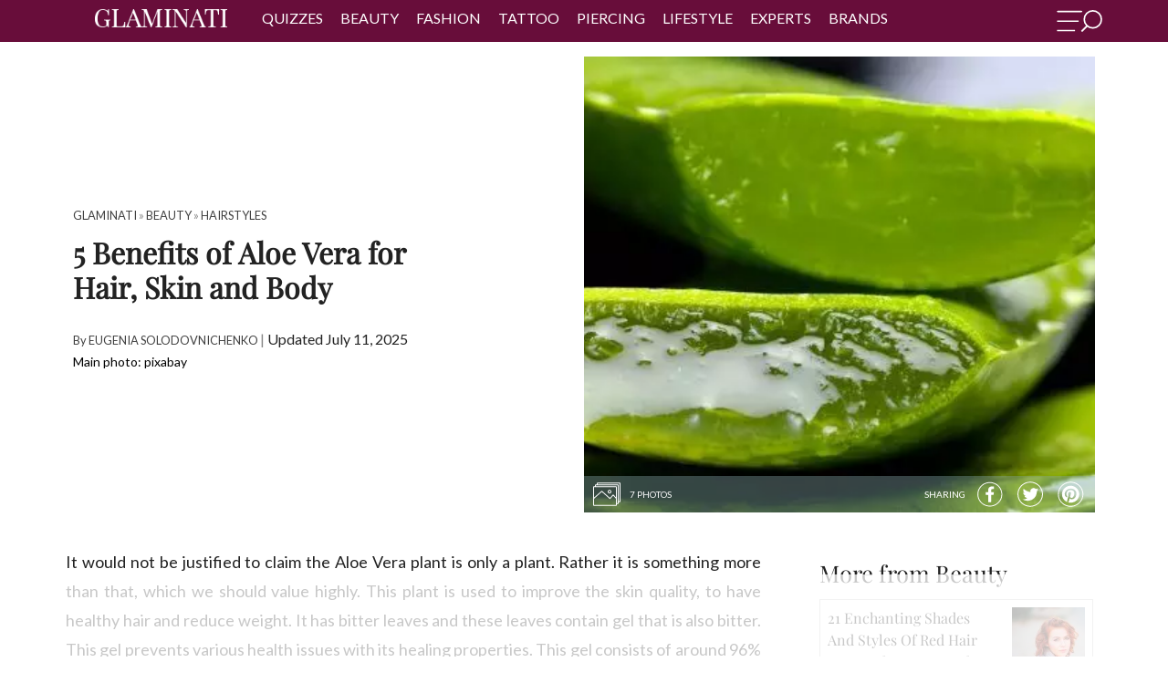

--- FILE ---
content_type: text/html; charset=UTF-8
request_url: https://glaminati.com/aloe-vera-for-hair-and-skin/
body_size: 33784
content:
<!doctype html>
<html lang="en-US">
<head>
	<meta charset="UTF-8">
	<meta name="viewport" content="width=device-width, initial-scale=1">
	<meta name="p:domain_verify" content="4b3cf63f93a02c7a27eb1931b7ba7d8d"/>
	<link rel="profile" href="http://gmpg.org/xfn/11">
	<meta name='robots' content='index, follow, max-image-preview:large, max-snippet:-1, max-video-preview:-1' />

	<!-- This site is optimized with the Yoast SEO Premium plugin v26.6 (Yoast SEO v26.6) - https://yoast.com/wordpress/plugins/seo/ -->
	<title>5 Benefits of Aloe Vera for Hair, Skin and Body</title>
	<meta name="description" content="Aloe Vera for hair, skin, and body is really helpful. This miraculous plant contributes to your health and aids you in looking radiant." />
	<link rel="canonical" href="https://glaminati.com/aloe-vera-for-hair-and-skin/" />
	<meta property="og:locale" content="en_US" />
	<meta property="og:type" content="article" />
	<meta property="og:title" content="5 Benefits of Aloe Vera for Hair, Skin and Body" />
	<meta property="og:description" content="The benefits of aloe vera for hair, skin and even weight loss cannot be overlooked. Find out how you can take the ultimate advantage of this plant to always look your best in our guide." />
	<meta property="og:url" content="https://glaminati.com/aloe-vera-for-hair-and-skin/" />
	<meta property="og:site_name" content="Glaminati" />
	<meta property="article:publisher" content="https://www.facebook.com/glaminatimedia" />
	<meta property="article:published_time" content="2016-06-25T10:12:22+00:00" />
	<meta property="article:modified_time" content="2025-07-11T13:49:12+00:00" />
	<meta property="og:image" content="https://glaminati.com/wp-content/uploads/2016/06/tp-aloe-vera-for-hair-and-skin.jpg" />
	<meta property="og:image:width" content="900" />
	<meta property="og:image:height" content="600" />
	<meta property="og:image:type" content="image/jpeg" />
	<meta name="author" content="Eugenia Solodovnichenko" />
	<script type="application/ld+json" class="yoast-schema-graph">{"@context":"https://schema.org","@graph":[{"@type":"Article","@id":"https://glaminati.com/aloe-vera-for-hair-and-skin/#article","isPartOf":{"@id":"https://glaminati.com/aloe-vera-for-hair-and-skin/"},"author":{"name":"Eugenia Solodovnichenko","@id":"https://glaminati.com/#/schema/person/21aed5410b1cef44eca8c9f26f2ab59d"},"headline":"5 Benefits of Aloe Vera for Hair, Skin and Body","datePublished":"2016-06-25T10:12:22+00:00","dateModified":"2025-07-11T13:49:12+00:00","mainEntityOfPage":{"@id":"https://glaminati.com/aloe-vera-for-hair-and-skin/"},"wordCount":866,"publisher":{"@id":"https://glaminati.com/#organization"},"image":{"@id":"https://glaminati.com/aloe-vera-for-hair-and-skin/#primaryimage"},"thumbnailUrl":"https://glaminati.com/wp-content/uploads/2016/06/tp-aloe-vera-for-hair-and-skin.jpg","articleSection":["Hairstyles","Skincare"],"inLanguage":"en-US"},{"@type":"WebPage","@id":"https://glaminati.com/aloe-vera-for-hair-and-skin/","url":"https://glaminati.com/aloe-vera-for-hair-and-skin/","name":"5 Benefits of Aloe Vera for Hair, Skin and Body","isPartOf":{"@id":"https://glaminati.com/#website"},"primaryImageOfPage":{"@id":"https://glaminati.com/aloe-vera-for-hair-and-skin/#primaryimage"},"image":{"@id":"https://glaminati.com/aloe-vera-for-hair-and-skin/#primaryimage"},"thumbnailUrl":"https://glaminati.com/wp-content/uploads/2016/06/tp-aloe-vera-for-hair-and-skin.jpg","datePublished":"2016-06-25T10:12:22+00:00","dateModified":"2025-07-11T13:49:12+00:00","description":"Aloe Vera for hair, skin, and body is really helpful. This miraculous plant contributes to your health and aids you in looking radiant.","breadcrumb":{"@id":"https://glaminati.com/aloe-vera-for-hair-and-skin/#breadcrumb"},"inLanguage":"en-US","potentialAction":[{"@type":"ReadAction","target":["https://glaminati.com/aloe-vera-for-hair-and-skin/"]}]},{"@type":"ImageObject","inLanguage":"en-US","@id":"https://glaminati.com/aloe-vera-for-hair-and-skin/#primaryimage","url":"https://glaminati.com/wp-content/uploads/2016/06/tp-aloe-vera-for-hair-and-skin.jpg","contentUrl":"https://glaminati.com/wp-content/uploads/2016/06/tp-aloe-vera-for-hair-and-skin.jpg","width":900,"height":600,"caption":"Benefits of Aloe Vera For Hair, Skin and Body"},{"@type":"BreadcrumbList","@id":"https://glaminati.com/aloe-vera-for-hair-and-skin/#breadcrumb","itemListElement":[{"@type":"ListItem","position":1,"name":"Home","item":"https://glaminati.com/"},{"@type":"ListItem","position":2,"name":"5 Benefits of Aloe Vera for Hair, Skin and Body"}]},{"@type":"WebSite","@id":"https://glaminati.com/#website","url":"https://glaminati.com/","name":"Glaminati - Inspiration For Modern and Beautiful Women","description":"Inspiration for modern and beautiful women","publisher":{"@id":"https://glaminati.com/#organization"},"alternateName":"Glaminati","potentialAction":[{"@type":"SearchAction","target":{"@type":"EntryPoint","urlTemplate":"https://glaminati.com/?s={search_term_string}"},"query-input":{"@type":"PropertyValueSpecification","valueRequired":true,"valueName":"search_term_string"}}],"inLanguage":"en-US"},{"@type":"Organization","@id":"https://glaminati.com/#organization","name":"Glaminati","alternateName":"Glaminati Media","url":"https://glaminati.com/","logo":{"@type":"ImageObject","inLanguage":"en-US","@id":"https://glaminati.com/#/schema/logo/image/","url":"https://glaminati.com/wp-content/uploads/2019/08/GLAMINATI-logo.png","contentUrl":"https://glaminati.com/wp-content/uploads/2019/08/GLAMINATI-logo.png","width":207,"height":52,"caption":"Glaminati"},"image":{"@id":"https://glaminati.com/#/schema/logo/image/"},"sameAs":["https://www.facebook.com/glaminatimedia","https://www.pinterest.com/glaminati/"]},{"@type":"Person","@id":"https://glaminati.com/#/schema/person/21aed5410b1cef44eca8c9f26f2ab59d","name":"Eugenia Solodovnichenko","image":{"@type":"ImageObject","inLanguage":"en-US","@id":"https://glaminati.com/#/schema/person/image/","url":"https://secure.gravatar.com/avatar/3d0b6b420eef0280a8608a3e51f6e9f90195fae6bc31c450effa141246e41888?s=96&d=mm&r=g","contentUrl":"https://secure.gravatar.com/avatar/3d0b6b420eef0280a8608a3e51f6e9f90195fae6bc31c450effa141246e41888?s=96&d=mm&r=g","caption":"Eugenia Solodovnichenko"},"description":"EXPERTISE: Tattoo field, Piercing, Makeup art CERTIFICATIONS: The Tattoo Academy Meet Eugenia, the Editor-in-Chief of Glaminati.com, a dedicated advocate for self-expression through art and beauty. Her career path has been a fascinating journey, marked by a commitment to professionalism and a passion for helping others look and feel their best. Eugenia is passionate about makeup, and she's really good at it. She knows how to make people look and feel their best. Eugenia's transition into the world of tattoos and piercings isn't just a whim; it's a carefully considered professional evolution. Her dedication to this art form reflects her commitment to understanding the profound ways in which body art empowers individuals to express their unique stories and identities. Highlights: 10 Years of Exploring the world of makeup, tattoo and piercing fields 7 Years working as Editor-in-Chief of Glaminati.com Not content with traditional journalism alone, Eugenia expanded her horizons by completing courses at The Tattoo Academy . This comprehensive tattoo course, under the expert guidance of instructor Fionn Malone, covered everything from hygiene to tattoo stencil making, tattoo machines, lining, shading, and tattoo needles. Her journey in the world of body art allows her to provide unique insights into this captivating field. Eugenia thrives as a leader and collaborator, working closely with a talented team of writers, artists, and industry experts. Her commitment to professionalism extends to fostering a creative and innovative environment where the goal is to consistently provide fresh, exciting, and expertly crafted content.","sameAs":["https://glaminati.com/","https://www.pinterest.ca/Eugenia_Sol_/_saved/"],"honorificPrefix":"Ms","birthDate":"1994-10-13","gender":"female","knowsAbout":["tattoos","piercing","home decor","makeup"],"knowsLanguage":["English","Ukranian"],"jobTitle":"Editor-In-Chiff","worksFor":"Glaminati Media Inc.","url":"https://glaminati.com/author/melisa/"}]}</script>
	<!-- / Yoast SEO Premium plugin. -->


<link rel="alternate" type="application/rss+xml" title="Glaminati &raquo; Feed" href="https://glaminati.com/feed/" />
<link rel="alternate" type="application/rss+xml" title="Glaminati &raquo; Comments Feed" href="https://glaminati.com/comments/feed/" />
<style id='wp-img-auto-sizes-contain-inline-css' type='text/css'>
img:is([sizes=auto i],[sizes^="auto," i]){contain-intrinsic-size:3000px 1500px}
/*# sourceURL=wp-img-auto-sizes-contain-inline-css */
</style>
<link rel='stylesheet' id='quiz-maker-css' href='https://glaminati.com/wp-content/plugins/quiz-maker/public/css/quiz-maker-public.css?ver=21.8.1' type='text/css' media='all' />
<link rel="https://api.w.org/" href="https://glaminati.com/wp-json/" /><link rel="alternate" title="JSON" type="application/json" href="https://glaminati.com/wp-json/wp/v2/posts/826" /><link rel="icon" href="https://glaminati.com/wp-content/uploads/2019/09/cropped-cropped-glaminati-logo-512-1-32x32.png" sizes="32x32" />
<link rel="icon" href="https://glaminati.com/wp-content/uploads/2019/09/cropped-cropped-glaminati-logo-512-1-192x192.png" sizes="192x192" />
<link rel="apple-touch-icon" href="https://glaminati.com/wp-content/uploads/2019/09/cropped-cropped-glaminati-logo-512-1-180x180.png" />
<meta name="msapplication-TileImage" content="https://glaminati.com/wp-content/uploads/2019/09/cropped-cropped-glaminati-logo-512-1-270x270.png" />

  <style>@import url('https://fonts.googleapis.com/css?family=Lato:300,300i,400,400i,700,700i&display=swap');#menu-sidebar-mobile-menu li.menu-item-has-children:after{content:">";position:absolute;right:16px;top:2px;font-weight:600;color:#ffff;}#menu-sidebar-mobile-menu li.menu-item-has-children:hover:after{color:#ffff;}li.menu-item-has-children:has(ul.sub-menu:not([style*="display:none"])):after{transform:rotate(90deg);}li.menu-item-has-children:has(ul.sub-menu:not([style*="display:block"])):after{transform:none;}.msw{text-indent:-9999px;cursor:pointer;width:50px;display:block;height:28px;float:right;margin-top:11px;background-size:contain;background-repeat:no-repeat;background-image:url("data:image/svg+xml,%3Csvg xmlns='http://www.w3.org/2000/svg' viewBox='0 0 726.59 350.31'%3E%3Cdefs%3E%3Cstyle%3E.cls-1%7Bfill:%23fff;stroke:%2fff;%7D.cls-1,.cls-2,.cls-3%7Bstroke-miterlimit:10;%7D.cls-1,.cls-3%7Bstroke-width:6px;%7D.cls-2%7Bfill:none;stroke-width:25px;%7D.cls-2,.cls-3%7Bstroke:%23fff;%7D.cls-3%7Bfill:%23fff;%7D%3C/style%3E%3C/defs%3E%3Cg id='Layer_2' data-name='Layer 2'%3E%3Cg id='Layer_1-2' data-name='Layer 1'%3E%3Cg id='Layer_2-2' data-name='Layer 2'%3E%3Cg id='img-menu'%3E%3Cpath class='cls-1' d='M19.53,36.4H390.15c9.2,0,16.53-5.5,16.53-12.3s-7.43-12.3-16.53-12.3H19.53C10.34,11.8,3,17.3,3,24.1S10.34,36.4,19.53,36.4ZM17.3,190.8H337.79c7.89,0,14.3-5.5,14.3-12.3s-6.41-12.3-14.3-12.3H17.3C9.41,166.2,3,171.7,3,178.5S9.31,190.8,17.3,190.8ZM14.88,341.1H281.34a12.31,12.31,0,0,0,0-24.6H14.88a12.31,12.31,0,0,0,0,24.6Z'/%3E%3Ccircle class='cls-2' cx='576.79' cy='149.8' r='137.3'/%3E%3C/g%3E%3C/g%3E%3Cpath class='cls-3' d='M409.77,346.52l86.16-85.37c2.13-2.12.11-7.77-4.51-12.65s-10.06-7.15-12.19-5l-86.15,85.34c-2.13,2.11-.11,7.76,4.5,12.65S407.64,348.64,409.77,346.52Z'/%3E%3C/g%3E%3C/g%3E%3C/svg%3E");}*{font-family:'Lato',sans-serif;font-weight:400;color:#404040;line-height:1.5;margin:0;font-style:normal;}div{box-sizing:border-box;}header.site-header{width:100%;text-align:center;background:#680d3a;z-index:101;-webkit-appearance:none;left:0;top:0;color:#fff;text-transform:uppercase;height:46px;}header.site-header nav ul{margin:10px 0 0;padding:0;}header.site-header nav ul li a{color:#fff;text-decoration:none;}header.site-header nav ul li a:hover{text-decoration:underline;}.sub-menu{display:none;}.flex-header{display:flex;justify-content:space-between;}.flex-header-first > div{display:inline-block;vertical-align:top;}div{box-sizing:border-box;}header.site-header nav{color:#fff;}header.site-header nav ul{margin:2px 0 0;padding:0;}header.site-header nav ul li{list-style:none;display:inline-block;margin:0 0.5em;margin-top:6px;}header.site-header nav ul li a{color:#fff;text-decoration:none;}header.site-header nav ul li a:hover{text-decoration:underline;}header.site-header nav ul li a{font-family:'Lato',serif;}header.site-header{box-sizing:border-box;}.cb-cat-container{max-width:75rem;margin-left:auto;margin-right:auto;padding:0 2rem!important;box-sizing:border-box;}@media (max-width:920px){header.site-header{padding:0 2em;}header.site-header nav ul li a{font-size:1em;}}@media (max-width:769px){header.site-header{padding:0 1em;}}@media (max-width:480px){#masthead .cb-cat-container{padding:0!important;}}header.site-header{background:#680d3a;}.custom-logo{height:40px;width:auto;}.menu-item-has-children{position:relative;}.flex-header{display:flex;justify-content:space-between;}.flex-header-first > div{display:inline-block;vertical-align:top;}.flex-logo{margin-left:25px;margin-right:20px;}header.site-header{padding:0 1em;}@media (max-width:769px){div.flex-nav{display:none;}.flex-logo{margin-left:10px;}.flex-logo a{line-height:1;}.custom-logo{margin-top:4px;height:38px;}}#masthead .menu-item-has-children .sub-menu{display:none;position:absolute;background-color:#680d3a;left:-6px;width:200px;font-size:14px;text-transform:none;text-align:left;padding:10px;}#masthead .menu-item-has-children .sub-menu li{display:block;}#masthead .menu-item-has-children .sub-menu li{display:block;}#masthead .menu-item-has-children:hover .sub-menu{display:block;margin-top:0;z-index:10;}nav .menu{padding-left:10px;padding-right:10px;}.fsl-list li a{background-size:647%;}.fsl-list li.ins a{background-position:-83px -1px!important;}.fsl-list li.pin a{background-position:-43px 0!important;}.fsl-list li.fb a{background-position:-3px -1px!important;}p{font-size:1.125rem;font-weight:200;line-height:1.8;}div{box-sizing:border-box;}@media (max-width:769px){.menu-sidebar-inner .menu li a{font-size:1em;line-height:2.3;}}@media (max-width:400px){.fsl-list li{margin:0;}}input.search-field{display:block;width:100%;border:none;padding:7px;box-sizing:border-box;border:1px solid #680d3a;border-top:0;}.menu-sidebar-inner{position:absolute;left:-250px;}.sub-menu{display:none;}div{box-sizing:border-box;}.fsl-list li{display:inline-block;vertical-align:middle;margin:0 5px;}.fsl-list li a{display:block;height:47px;width:48px;background:url(https://glaminati.com/wp-content/themes/thegm/img/new_social_icons.png) no-repeat;}.fsl-list li.fb a{background-position:0 0;}.fsl-list li.pin a{background-position:-114px 0;}.fsl-list li.ins a{background-position:-168px 0;}.menu-sidebar-inner{text-align:center;}.menu-sidebar-inner{z-index:200;position:absolute;width:250px;left:-250px;top:0;bottom:0;height:100vh;padding:10px 0;overflow-y:auto;overflow-x:hidden;cursor:default;-webkit-transition:.2s;-o-transition:.2s;transition:.2s;}.menu-sidebar-inner img{max-height:70px;width:auto;}.menu-sidebar-inner .menu{padding:0;}.menu-sidebar-inner .menu li{list-style:none;}.menu-sidebar-inner .menu li a{display:block;color:#fff;text-transform:uppercase;padding:0 10px;font-size:1em;text-align:center;line-height:2;text-decoration:none;}.menu-sidebar-inner .menu li a:hover{background:rgba(0,0,0,.05);}.menu-sidebar-inner .search-form{padding:0 10px 25px;}.menu-sidebar-inner .search-form .screen-reader-text,.menu-sidebar-inner .search-form .search-submit{display:none;}.menu-sidebar-inner .search-form .search-field{display:block;width:100%;border:none;padding:7px;box-sizing:border-box;}body.menu-active .menu-sidebar-inner{left:0;}@media (max-width:769px){.menu-sidebar-inner .menu li a{font-size:1em;line-height:2.3;}}@media (max-width:400px){.fsl-list li{margin:0;}}.textwidget small{color:white;}.fsl-list{padding:0;margin:3px 0 6px -10px;}.fsl-list li{margin:0;}.fsl-list li a{height:30px;width:30px;background:url(https://glaminati.com/wp-content/themes/thegm/img/new_social_icons.png) no-repeat;opacity:0.7;}.fsl-list li a:hover{opacity:1;}.fsl-list li.pin a{background-position:-40px 0;}.fsl-list li.ins a{background-position:-80px 0;}.menu-sidebar-inner{background-color:#680d3a;}.menu-sidebar-inner .menu li a{text-align:left;}.menu-item-has-children{position:relative;}#menu-sidebar .menu-item-has-children .sub-menu{display:none;}#menu-sidebar .menu-item-has-children:hover .sub-menu{margin-top:0;}.menu-sidebar-inner .menu li a{cursor:pointer;}body.menu-active div#menu-sidebar{visibility:visible;opacity:1;}div#menu-sidebar{position:fixed;z-index:9999;background:rgba(0,0,0,.4);width:100%;height:100%;top:0;left:0;right:0;bottom:0;cursor:url(https://glaminati.com/wp-content/themes/thegm/img/close2.png) 16 16,pointer;visibility:hidden;opacity:0;-webkit-transition:.2s;-o-transition:.2s;transition:.2s;}.breadcrumbs.hidden{display:none;}</style><style>blockquote{font-style:italic;font-weight:300;font-size:18px;background:#fee8f3;border-radius:10px;padding:15px;margin:0 40px 20px 40px;}div#insertPostVideo{height:460px;}.inner-header-container img.wp-post-image{min-width:100%;min-height:100%;object-fit:cover;}div.ya-share2__container.ya-share2__container_color-scheme_whiteblack .ya-share2__badge{background:transparent;}div.ya-share2__container_shape_round.ya-share2__container_size_m .ya-share2__badge .ya-share2__icon:not(.ya-share2__icon_messenger-contact):not(.ya-share2__icon_more):not(.ya-share2__icon_copy){background-repeat:no-repeat;background-position:center;}div.ya-share2__container_color-scheme_whiteblack .ya-share2__item_service_facebook .ya-share2__icon{background-image:url("data:image/svg+xml;charset=UTF-8,%3csvg fill='%23fff' xmlns='http://www.w3.org/2000/svg' xmlns:xlink='http://www.w3.org/1999/xlink' x='0px' y='0px' viewBox='0 0 719 700.7' style='enable-background:new 0 0 719 700.7;' xml:space='preserve'%3e%3cpath d='M681,349.3c-1.8,61.9-15.3,115.4-44.5,164.4c-22.8,38.1-51.9,70.7-88.3,96.7c-21.3,15.2-43.5,28.3-67.6,38.3 c-22.7,9.4-46.3,15.5-70.4,20.1c-21.9,4.2-43.9,6.1-66.1,5.3c-36.4-1.3-71.6-8.7-105.9-20.9c-38.1-13.5-72-34.5-102.4-60.9 c-31.3-27.1-56-59.6-74.9-96.4c-15.5-30.3-24.9-62.7-30.4-96.2C20.3,337.4,31,277.8,56.2,220.5c15-34,36.7-63.6,62.4-90.4 c17.3-18,37.1-32.9,57.9-46.5c16.6-10.9,34.2-20.1,52.6-27.3c25.4-10,51.8-16.8,78.7-20.7c13.9-2,28.1-3.7,42.1-3.7 c26.1,0,52.1,1.9,77.4,9c19,5.3,38.1,10.7,56.5,17.7c20.8,7.8,39.7,19.5,58,32.1c18.5,12.8,36.1,27,51.3,43.6 c18.2,19.8,34.2,41.2,47.5,64.6c18.9,33.3,29.8,69.3,36.2,106.8C679.6,321.6,680,338,681,349.3z M353.9,651.3c0-0.1,0-0.2,0-0.3 c1,0,2,0,3,0c26.5-0.8,52.7-3.8,78.3-10.9c32.2-8.9,62.2-22.4,90-41c34.9-23.4,63.7-52.9,86.3-88.4c28.3-44.4,43.2-93.1,45.8-145.4 c1.3-26.2-1.4-52.2-7.2-77.8c-7.3-31.9-19.5-61.9-36.8-89.6c-17.2-27.5-38.4-51.8-63.6-72.5c-22.8-18.8-47.7-34-74.8-45.6 C429.2,60.3,381.5,52.5,331.9,56c-27.5,2-54.4,7.1-80.4,16.4c-33.2,11.8-63.7,28.5-91.2,50.7c-30.4,24.6-55.2,54-73.9,88.3 c-20.4,37.3-32.3,77.1-35.3,119.7c-2.9,40.1,2,79.1,15.1,117c17.5,51.1,46.9,94.2,87.8,129.5c20.1,17.4,42.4,31.5,66.4,43 c30,14.4,61.4,23.7,94.3,27.7C327.6,649.9,340.8,650.4,353.9,651.3z'/%3e%3cpath d='M310.5,464.3c0-29.3-0.1-58.7,0.1-88c0-4.3-1.2-5.2-5.4-5.2c-18,0.2-36,0-54,0.1c-3.8,0-4.9-1.3-4.9-4.9 c0.1-21.3,0.1-42.7-0.1-64c0-4.1,1.9-4.7,5.2-4.7c18,0,36-0.2,54,0.2c4.6,0.1,5.2-1.4,5.1-5.3c-0.1-18.5-0.5-37,0.1-55.5 c0.7-22,6.7-42.5,21.2-59.5c12.9-15.1,29.4-24.3,48.9-27.9c19.3-3.7,38.8-2.5,58.2-1.3c6.5,0.4,12.9,1,19.4,1.3 c2.9,0.1,4.1,1.2,4,4.3c-0.1,19-0.1,38,0,57c0,3.6-1.4,4.5-4.7,4.5c-11.8-0.1-23.7-0.3-35.5,0.2c-6.4,0.3-13,1.1-19,3.3 c-9.8,3.5-15.3,11.6-15.7,21.8c-0.7,17.8-0.5,35.6-0.6,53.4c0,2.8,1.1,3.8,4.3,3.7c21.6-0.2,43.3-0.1,64.9-0.2c2.9,0,3.8,1.2,3.5,4 c-2.3,17.3-4.5,34.6-6.8,51.9c-0.5,4.1-1.2,8.2-1.5,12.4c-0.3,4-2.2,5.4-6.1,5.4c-17.8-0.1-35.6,0.2-53.4-0.1c-4.3-0.1-5,1.5-5,5.2 c0.1,19.8,0,39.7,0,59.5c0,33.8,0,67.6,0,101.4c0,5.3-0.2,10.7,0.1,16c0.3,4.8-1.8,6-6.2,6c-21.7-0.1-43.3-0.2-65,0 c-4.1,0-5.2-1.7-5.2-5.4c0.1-22.8,0.1-45.7,0.1-68.5c0-7,0-14,0-21C310.6,464.3,310.6,464.3,310.5,464.3z'/%3e%3c/svg%3e");}div.ya-share2__container_color-scheme_whiteblack .ya-share2__item_service_twitter .ya-share2__icon{background-image:url("data:image/svg+xml;charset=UTF-8,%3csvg fill='%23ffffff' xmlns='http://www.w3.org/2000/svg' xmlns:xlink='http://www.w3.org/1999/xlink' x='0px' y='0px' viewBox='0 0 702.6 698.7' style='enable-background:new 0 0 702.6 698.7;' xml:space='preserve'%3e%3cpath d='M678.4,361.1c-1.6,47.7-15.8,104-47.9,155.1c-17.2,27.4-37.5,52.3-62.3,73.2c-25.4,21.4-52.9,39.9-83.6,53 c-38.3,16.3-78.2,25.6-119.9,27.8c-18.8,1-37.5,0.4-56-3.2c-21-4.1-42.1-8.2-62.6-14.3c-33.5-9.9-63.6-26.8-91.7-47.5 c-15.8-11.6-30.4-24.4-43.7-38.7c-21.4-23.1-39.3-48.5-53.4-76.8c-13.5-27.2-22.1-56-27.9-85.6c-7.3-37.7-7.1-75.4,0.6-113.1 c6-29.3,14.6-57.7,28.3-84.5c15.1-29.6,34.6-56,57.6-79.9c17.3-18,37.1-32.9,57.9-46.5c28.8-18.8,60.1-32.1,93.4-40.5 C305,30,343.2,25.4,382,29.8c49.8,5.6,97.1,19.3,140.1,45.9c27.9,17.3,53.5,37.5,75.2,62.2c28.8,32.7,51.3,69.3,64.5,111 C672,281.4,678.7,314.6,678.4,361.1z M655.3,354c-0.1-52.8-11.7-99.4-34.9-142.9c-12.8-23.9-28.5-45.7-47.3-65.3 c-18.3-19.1-38.6-35.8-61.2-49.4c-30.6-18.4-63.3-31.5-98.4-38.7c-34.8-7.1-69.7-8-104.8-3.4c-27,3.5-53.1,10.6-78.2,21.5 c-30.3,13.2-58.2,30.1-82.9,52.1c-18.5,16.6-35,35.1-49,55.7c-31.2,46.2-48.3,97.2-50.6,152.9c-1.7,42.6,5.4,83.8,21.7,123.4 c23.4,56.8,60.7,102.1,111.7,136.2c45.7,30.5,96.2,47,150.9,50.6c34.1,2.2,67.7-1.2,100.7-10.1c39.8-10.8,76-29,108.5-54.4 c33.4-26.1,59.9-58,79.8-95.4C643.8,444.1,654.4,398.6,655.3,354z'/%3e%3cpath d='M157.4,480.6c43.9,3.9,83.9-6.3,119.7-33.5c-36.7-4.2-62.4-22.4-76.4-58c12.3,1.1,23.3,2,34.3-1.4 c-39.3-12.9-61-39.3-64-80.4c11.7,3.3,22.9,6.5,34.1,9.6c0.5-0.5,0.9-1,1.4-1.5c-35.2-30.4-43.9-66.3-23.9-109.1 c5.7,6,10.4,11.4,15.4,16.4c28.7,28.2,62.2,48.1,100.8,59.6c17.1,5.1,34.6,7.9,52.3,9.5c4.4,0.4,4.6-1.7,4-5.1 c-3.5-21.4,0.7-41.2,12.9-59c13.8-20,33-32.1,57.1-35.7c27.1-4,50.6,3.8,70.6,22.3c2.3,2.1,4.4,2.7,7.6,1.8c15.2-4,30-8.6,43.7-16.4 c0.9-0.5,1.8-0.8,3.6-1.5c-5.9,18.3-17.8,31.2-32,42.5c0.3,0.5,0.6,1,0.8,1.6c6.9-1.5,13.9-2.6,20.8-4.5c7-1.9,13.8-4.5,21.5-7.1 c-3,4.2-5.3,8.3-8.4,11.4c-8.8,8.8-17.8,17.5-27.1,25.8c-3.4,3-5,5.8-5,10.5c0.6,47.4-12.6,90.9-37.7,131 c-15.5,24.7-34.9,45.8-58.2,63.1c-29.1,21.6-61.8,35.2-97.5,41.2c-32.8,5.5-65.6,5.3-98.1-2.3c-22.5-5.2-43.9-13.2-64-24.7 c-2.9-1.7-5.9-3.3-8.9-4.9C157.1,481.4,157.3,481,157.4,480.6z'/%3e%3c/svg%3e")!important;background-color:unset!important;}div.ya-share2__container_color-scheme_whiteblack .ya-share2__item_service_pinterest .ya-share2__icon{background-image:url("data:image/svg+xml;charset=UTF-8,%3csvg fill='%23ffffff' xmlns='http://www.w3.org/2000/svg' xmlns:xlink='http://www.w3.org/1999/xlink' x='0px' y='0px' viewBox='0 0 702.6 698.7' style='enable-background:new 0 0 702.6 698.7;' xml:space='preserve'%3e%3cpath d='M685.2,354.2c-0.7,38.2-8.9,78.7-24.7,117.7c-18.2,44.8-45.9,83-81.6,115.2c-35,31.6-75,55.2-120.3,69.1 c-36.3,11.1-73.5,17.6-111.7,16c-19.6-0.8-39.2-2.9-58.2-7.9c-18.4-4.9-36.9-10.1-54.8-16.6c-26-9.4-49.4-23.7-71.7-39.9 c-40-29-70.7-66-94.2-109.1c-16.6-30.4-26.3-63.3-32.3-97.2c-7.6-42.7-4.9-85,5.5-127.1c11.1-45.5,31.4-86.2,60.4-122.6 c26-32.7,57.7-58.8,93.8-79.8c33.9-19.8,70.7-31.5,109-38.4c32.6-5.9,65.4-6.6,98.3-1.5c28.5,4.4,56.4,11.3,83.1,22.3 c24.1,10,46.4,23.1,67.6,38.4c36.6,26.4,65.9,59.4,88.8,98.2c16.9,28.8,28.3,59.8,35.3,92.4C682.2,305.6,684.7,327.9,685.2,354.2z M661.6,351.8c0-4.7,0.2-9.3,0-14c-1.2-31.2-7.5-61.4-18.3-90.6c-9-24.3-21.3-47-36.4-68.1C589,154,567.8,132.1,543,113.6 c-32.8-24.4-68.9-42.1-108.6-52.1c-23.4-5.9-47.1-9.1-71.1-9.7c-21.3-0.5-42.5,1.8-63.5,5.7c-31.7,5.9-61.6,16.8-89.8,32.2 c-17.9,9.7-34.4,21.4-50.1,34.5c-28.3,23.8-51.3,51.8-69.1,84c-14.8,27-25.1,55.7-30.9,86.1c-7.9,41.2-7.4,82.2,2.2,122.9 c13,55.4,39.8,103.5,80.2,143.7c30.8,30.6,66.5,53.5,107.2,68.6c44.5,16.6,90.2,22.6,137.6,18.3c34.2-3.1,66.8-11.5,97.9-25.6 c31.3-14.2,59.6-33,84.4-56.9c23.4-22.5,42.8-47.8,58-76.4C650.3,446,661.3,400.2,661.6,351.8z'/%3e%3cpath d='M295.7,559.2c9.9-16.7,18.5-33,23.1-51.1c4.5-17.8,9.2-35.6,13.6-52.8c3.4,3,6.7,6,10.1,8.8c15.1,12.3,32.7,16.7,51.8,15.5 c29.1-1.9,53.4-13.8,73.1-35.2c21.7-23.7,32.7-52.2,36.9-83.5c1.6-11.5,2.3-23.2,2.1-34.8c-0.5-27.7-10.9-51.9-28.8-72.7 c-22.3-25.9-51-41.2-84.5-46.1c-43.1-6.3-84.4,0-121.7,23.7c-30.6,19.4-51.4,46.7-60.1,82.1c-7.3,29.5-4.9,58.2,10.4,85.1 c7,12.3,17.4,20.9,30.3,26.4c6.5,2.8,10.7,0.8,12.7-5.9c1.8-6.1,3.3-12.2,4.7-18.4c1.1-4.8-1.8-8.3-4.6-11.6 c-6.2-7.3-10.3-15.6-11.9-25c-4-22.4-0.9-43.8,9.7-63.9c17.3-33,45-51.4,81.6-56.2c21.1-2.8,42-1.3,61.6,7.8 c27.8,12.8,43.2,34.9,45.7,65.3c2.5,30.6-2.8,60-17.1,87.5c-7,13.4-16.4,24.6-29.7,32.2c-16.7,9.6-36.5,7.6-49.3-5.1 c-8.7-8.6-10.8-19.3-8-30.4c4.5-17.9,10.4-35.4,15.3-53.2c3-10.7,4.9-21.5,3.4-32.9c-2.7-20.2-24.9-30.7-44.2-21.4 c-14,6.7-21.4,18.6-25.4,32.9c-4.8,17.5-2.9,34.6,3,51.5c0.7,2,0.9,4.6,0.4,6.7c-9.4,40.3-19.4,80.5-28.4,121 c-2.4,10.9-2.1,22.5-3,33.7c-0.2,3.3,0,6.6,0,10.7c-2.2-0.9-4-1.6-5.7-2.4c-28-12.5-51.9-30.8-72-53.6 c-26.5-30.1-44-64.8-51.1-104.6c-7.5-41.9-3.4-82.6,13-121.9c12.4-29.8,30.7-55.5,54.6-77.3c25-22.7,53.3-39.4,85.7-48.5 c15.4-4.3,31.5-6.8,47.4-8.8c22.8-2.9,45.5-0.6,67.8,4.7c44.5,10.5,82.6,32.4,113.6,66c31.6,34.3,50.5,74.8,55.9,121.3 c4.9,42.3-2.2,82.4-21.1,120.6c-21.3,43.1-53.6,75.6-95.9,97.8c-41.8,22.1-86.6,29.7-133.5,23.4c-9-1.2-17.9-3.5-26.8-5.4 C298.9,560.8,297.6,560,295.7,559.2z'/%3e%3c/svg%3e");}.ya-share2__item_service_twitter .ya-share2__icon{background-image:url("data:image/svg+xml,%3Csvg fill='%23DC7633' xmlns='http://www.w3.org/2000/svg' xmlns:xlink='http://www.w3.org/1999/xlink' width='200' zoomAndPan='magnify' viewBox='0 0 375 374.9999' height='200' preserveAspectRatio='xMidYMid meet' version='1.0'%3E%3Cdefs%3E%3Cpath d='M 7.09375 7.09375 L 367.84375 7.09375 L 367.84375 367.84375 L 7.09375 367.84375 Z M 7.09375 7.09375 ' fill='%23000000'%3E%3C/path%3E%3C/defs%3E%3Cg%3E%3Cpath d='M 187.46875 7.09375 C 87.851562 7.09375 7.09375 87.851562 7.09375 187.46875 C 7.09375 287.085938 87.851562 367.84375 187.46875 367.84375 C 287.085938 367.84375 367.84375 287.085938 367.84375 187.46875 C 367.84375 87.851562 287.085938 7.09375 187.46875 7.09375 ' fill-opacity='1' fill-rule='nonzero' fill='%23000000'%3E%3C/path%3E%3C/g%3E%3Cg transform='translate(85,75)'%3E%3Csvg xmlns='http://www.w3.org/2000/svg' viewBox='0 0 24 24' version='1.1' height='215' width='215'%3E%3Cpath d='M18.244 2.25h3.308l-7.227 8.26 8.502 11.24H16.17l-5.214-6.817L4.99 21.75H1.68l7.73-8.835L1.254 2.25H8.08l4.713 6.231zm-1.161 17.52h1.833L7.084 4.126H5.117z' fill='%23ffffff'%3E%3C/path%3E%3C/svg%3E%3C/g%3E%3C/svg%3E")!important;background-color:#000!important;}.wf3__modal.modal__author .wrp__modal{width:360px;max-width:calc(100% - 48px);position:absolute;left:50%;top:50%;transform:translate(-50%,-50%);margin:0 auto;}.wf3__modal .modal__content.modal__content_author{background:#fffdfa;}.wf3__modal .modal__content.modal__content_author .modal__close__btn{position:absolute;top:24px;right:24px;z-index:10;padding:0;cursor:pointer;}.author__box{display:flex;flex-wrap:wrap;}.author__box .author__box-link{display:flex;}.author__box .author__box-image{margin-right:16px;}.author__box .author__box-img{width:72px;height:72px;border-radius:50%;}.author__box .author__box-info{flex:0 0 calc(100% - 88px);max-width:calc(100% - 88px);}.author__box .author__box-title{font-family:'PT Serif',serif;font-style:normal;font-weight:400;font-size:18px;line-height:22px;color:#051c2c;margin-top:25px;text-overflow:ellipsis;white-space:nowrap;overflow:hidden;padding-right:24px;}.author__box .author__box-socials{display:flex;align-items:center;}.author__box .author__box-socials a{margin-right:16px;}.author__box .author__box-socials a svg path{transition:0.3s ease-in-out;}.author__box .author__box-socials a:hover svg path{fill:#680d3a;}.author__box .author__box-text{font-family:inherit;font-style:normal;font-weight:300;font-size:13px;line-height:20px;color:#3d3f41;flex:0 0 100%;max-width:100%;margin-top:16px;text-transform:none;}.wf3__modal{position:fixed;top:0;left:0;z-index:99999;display:none;width:100%;height:100%;overflow-x:hidden;overflow-y:auto;outline:0;background:rgba(0,0,0,0.5);}.wf3__modal .modal__close__btn{position:absolute;top:20px;right:10px;z-index:10;padding:10px;cursor:pointer;}.wf3__modal .wrp__modal{width:100%;max-width:90%;margin:50px auto;transition:opacity 2s;}.wf3__modal .modal__content{padding:24px;background:#e8ebe4;transform:translate(0px,-50px);transition:transform 0.5s;}.fade{transition:opacity 0.3s;}.fade:not(.show){opacity:0;}.modal__content{position:relative;border-radius:8px;}@media (min-width:768px){.wf3__modal .wrp__modal{max-width:700px;}}.center{margin-left:auto;margin-right:auto;}*{font-family:'Lato',sans-serif;font-weight:400;color:#404040;line-height:1.5;}h1{font-size:2.5rem;}h2{font-size:2rem;}h4{font-size:1.125rem;}p{font-size:1.125rem;font-weight:200;line-height:1.8;}.center{text-align:center;}div,article,aside{box-sizing:border-box;}h1,h2,h4{font-family:'Playfair Display',serif;font-weight:700;}.entry-content-article{width:calc(100% - 350px);float:left;}aside{width:340px;padding:1em;float:right;}.inner-header-container{height:500px;position:relative;overflow:hidden;margin-bottom:1em;}.inner-header-container.publisher{width:25%;float:right;z-index:1000;text-align:center;}.breadcrumbs,.entry-meta-details span{color:#888;}.breadcrumbsa{text-decoration:none;text-transform:uppercase;color:#888;font-size:0.8em;}.entry-meta-details{color:#888;font-size:0.8em;padding:10px 0 0;margin:0;}header.entry-header .entry-meta,main#main .entry-content,.title-container{padding:0 4em;}.article_holder{border:1px solid #fff;box-sizing:border-box;}.aligncenter{display:block;margin:20px auto 35px;}@media (min-width:1080px) and (max-width:1200px){.inner-header-container{height:450px;}}@media (min-width:920px) and (max-width:1079px){.inner-header-container{height:350px;}}@media (min-width:770px) and (max-width:920px){.inner-header-container{height:300px;}.title-container,header.entry-header .entry-meta,main#main .entry-content{padding:0 2em;}.entry-content-article{width:100%;}}@media (min-width:769px) and (max-width:1200px){.article_holder.mk_tle{width:33.33%;height:250px;}.article_holder.mk_tlo{width:50%;height:250px;}.article_holder.mk_gi img{min-height:250px;width:auto;min-width:100%;}}@media (max-width:769px){.article_holder.mk_tle,.article_holder.mk_tlo{width:50%;height:250px;}.mk_gi img{min-height:250px;width:auto;min-width:100%;}.entry-content-article{width:100%;}.title-container,header.entry-header .entry-meta,main#main .entry-content{padding:0 1em;}.inner-header-container{height:250px;}}@media (max-width:640px){.inner-header-container{height:200px;}}@media (max-width:480px){.inner-header-container{height:200px;}}@media (max-width:400px){h2{font-size:1.6rem;}.article_holder.mk_tle,.article_holder.mk_tlo{width:100%;height:200px;}.mk_gi img{min-height:200px;width:auto;min-width:100%;}.cb-grid-img.nofade img{left:-200px;}}@media (min-width:769px){.entry-content-article{min-height:700px;}}@media (min-width:1201px) and (max-width:1800px){.article_holder.mk_lre{width:33.33%;height:250px;}.article_holder.mk_lro{width:25%;height:250px;}.article_holder.mk_gi img{min-height:250px;width:auto;min-width:100%;}}@media (min-width:1801px){.article_holder.mk_gi{width:25%;height:250px;}.article_holder.mk_gi img{min-height:250px;width:auto;min-width:100%;}}.article_holder,article,aside,div{box-sizing:border-box;}.center{margin-left:auto;margin-right:auto;}*{font-family:'Lato','Helvetica',sans-serif;font-weight:400;color:#404040;line-height:1.5;}h1{font-size:2.5rem;}h2{font-size:2rem;}h4{font-size:1.6rem;}p{font-size:1.125rem;font-weight:200;line-height:1.8;}.center{text-align:center;}#main>article:after{content:'';}h1,h2,h4{font-family:'Playfair Display',serif;font-weight:700;}.entry-content-article{width:calc(100% - 310px);float:left;}aside{width:300px;padding:1em;float:right;}.inner-header-container{height:500px;position:relative;overflow:hidden;margin-bottom:0.3em;}.post-thumbnail{background-position:center top;background-repeat:no-repeat;transition:background-image 0.5s ease-in-out;height:500px;background-size:cover;}.transitioning{opacity:0.5;}.inner-header-container .publisher{width:25%;float:right;z-index:1000;text-align:center;}.breadcrumbs,.entry-meta-details span{color:#404040;}.breadcrumbs a{text-decoration:none;text-transform:uppercase;color:#404040;font-size:.8em;}.entry-meta-details{color:#888;font-size:1em;padding:10px 0 0;margin:0;}.title-container,header.entry-header .entry-meta,main#main .entry-content{padding:0 4em 0 0;}.cb-grid-img.nofade{overflow:hidden;}.cb-grid-img.nofade a{display:block;}.cb-grid-img.nofade img{position:relative;margin-left:50%;left:-300px;}.cb-grid-img.nofade>a>img{max-width:600px;height:auto;}.soc_img_wrap{position:relative;width:fit-content;margin:auto;}.entry-content img{max-width:100%;height:auto;}.mk_related_caption{text-transform:uppercase;text-align:center;margin-top:2em;padding:10px 0;font-family:Oswald,sans-serif;}.article_holder{border:1px solid #fff;}.social-links{text-align:center;}.aligncenter{display:block;margin:20px auto;}.social-links{position:absolute;margin-top:-44px;width:100%;}@media (min-width:1201px) and (max-width:1800px){.article_holder.mk_lre{width:33.33%;height:250px;}.article_holder.mk_lro{width:25%;height:250px;}.article_holder.mk_gi img{min-height:250px;width:auto;min-width:100%;}}@media (min-width:1801px){.article_holder.mk_gi{width:25%;height:250px;}.article_holder.mk_gi img{min-height:250px;width:auto;min-width:100%;}}.clearboth{clear:both;display:block;font-size:0;height:0;line-height:0;width:100%;}#main>article:after{display:table;clear:both;}@media (min-width:1080px) and (max-width:1200px){.inner-header-container{height:450px;}}@media (min-width:920px) and (max-width:1079px){.inner-header-container{height:350px;}}@media (min-width:770px) and (max-width:920px){.inner-header-container{height:300px;}.title-container,header.entry-header .entry-meta,main#main .entry-content{padding:0 2em;}.entry-content-article{width:100%;}}@media (min-width:769px) and (max-width:1200px){.article_holder.mk_tle{width:33.33%;height:250px;}.article_holder.mk_tlo{width:50%;height:250px;}.article_holder.mk_gi img{min-height:250px;width:auto;min-width:100%;}}@media (max-width:769px){#secondary,.secondary{display:none;}.article_holder.mk_tle,.article_holder.mk_tlo{width:50%;height:250px;}.mk_gi img{min-height:250px;width:auto;min-width:100%;}.entry-content-article{width:100%;}.inner-header-container{height:250px;}}@media (max-width:640px){.inner-header-container{height:200px;}}@media (max-width:480px){.inner-header-container{height:200px;}}@media (max-width:400px){h2{font-size:1.6rem;}.article_holder.mk_tle,.article_holder.mk_tlo{width:100%;height:200px;}.mk_gi img{min-height:200px;width:auto;min-width:100%;}.cb-grid-img.nofade img{left:-200px;}}@media (min-width:769px){.entry-content-article{min-height:700px;}}.single .entry-content h2{border-bottom:1px solid #404040;}.single .entry-content p{clear:both;text-align:left;font-size:18px;font-weight:400;}.single .entry-content p > a{color:#680d3a;}.single .entry-content p > a > span{color:#680d3a;}.single .entry-content ul li{font-size:1.125rem;font-weight:200;line-height:1.8;}.entry-content-article-container{max-width:1320px;margin:0 auto;box-sizing:border-box;width:100%;padding:0 5em;}.cut-off-item{display:-webkit-box;display:-ms-flexbox;display:flex;}.single .relatedposts-container{padding-left:5em;padding-right:5em;}.single .mk_related_caption{text-align:left;}.single .relatedposts-container{margin:0 auto;float:none;}.single .article_holder .cb-grid-img{float:right;width:80px;margin:0 0 0 15px;}.single .cb-article-meta{float:left;width:calc(100% - 95px);}.single .article_holder{width:24%;margin:0 1% 1% 0;float:left;height:auto!important;box-sizing:border-box;padding:0.5em;border:1px solid #ccc;}.single .article_holder.mk_gi img{height:auto!important;min-height:auto!important;left:0;margin-left:0px;max-height:80px;}.single #secondary .relatedposts-container{padding:0;}.single #secondary .article_holder{width:100%;margin:0 0 3% 0;}.single #secondary .mk_related_caption{margin-top:0;font-weight:400;text-transform:inherit;font-size:1.6rem;}.single #secondary .article_holder.mk_gi img{margin-left:0px;max-height:80px;left:0;}.single .inner-header-container{float:right;width:50%;}.single .entry-meta{float:left;width:50%;height:500px;display:flex;align-items:center;}.single .entry-meta .entry-meta-c{min-width:100%;}.single header.entry-header{padding:1em 5em;overflow:hidden;max-width:1800px;margin:0 auto;}.single header.entry-header.title-container{padding:0;position:relative;}.single header.entry-header.title-container h1{margin:0.4em 0 0.5em;line-height:1.2;}.single .inner-header-container .publisher{width:25%;float:right;z-index:1;position:absolute;right:0;bottom:20px;}.single .entry-meta h1,.single .entry-content h2,.single .entry-content h4,.single #secondary .mk_related_caption,.single .mk_related_caption{font-family:'Playfair Display',serif;}.single .entry-contenth2{font-size:2rem;color:#000;font-weight:600;border-bottom:1px dotted #555;}.relatedposts-container{overflow:hidden;}.cb-cat-container{max-width:75rem;margin-left:auto;margin-right:auto;padding:0 2rem!important;box-sizing:border-box;}@media (max-width:1390px){.single header.entry-header .entry-meta{padding:0 4em 0 0;}.single .inner-header-container{height:500px;min-width:500px;}.singlemain#main .entry-content{padding:0 3em 0 0;}}@media (max-width:920px){aside{display:none;}.single .inner-header-container{float:right;width:100%;min-width:inherit;}.single header.entry-header{padding:0;}.single header.entry-header .entry-meta{padding:0 2em 0;width:100%;display:block;height:auto;}.single main#main .entry-content{padding:0 2em 0 0;}.single .inner-header-container{height:300px;}.single .article_holder{width:49%;}.single .relatedposts-container{padding-left:2em;padding-right:2em;}}@media (max-width:769px){.single .article_holder{width:100%;margin:0 0 1%;}.entry-content-article-container{padding:0;}.single main#main .entry-content{padding:0;}.single header.entry-header .entry-meta{padding:0 1em 0;}.single .relatedposts-container{padding-left:1em;padding-right:1em;}}@media (max-width:480px){}*{color:#222;}header.entry-header .entry-meta{padding:0 2% 0 0;}aside{padding:1em 0;}.single .relatedposts-container{padding-left:0;padding-right:0;margin-bottom:25px;}.breadcrumbs.entry-meta-details span,.breadcrumbs.entry-meta-details a,.photo-source{font-size:12.8px;}.nav_breadcrumbs{color:#888;font-size:.8em;padding:10px 0 0;margin:0;list-style:none;}.nav_breadcrumbs li{display:inline-block;}.nav_breadcrumbs li{text-transform:uppercase;}.related_middle_static{background:#680d3a!important;border-top:2px solid #888;border-bottom:2px solid #888;padding:20px 5px;}.related_middle_static .related_middle_title{margin-top:15px;width:50%;font-weight:700;font-size:18px;text-align:center;}.related_middle_static .related_middle_title a{color:#fff!important;text-decoration:none;font-size:20px;display:block;width:90%;margin:auto;padding:0;}.related_middle_static .related_middle_img{display:flex;flex-direction:row;justify-content:space-evenly;align-items:center;}a.related_middle_link{width:50%;}a.related_middle_span{display:block;color:#fff;text-align:center;margin-bottom:15px;margin-top:-10px;}.related_middle_static .related_middle_img img{display:block;width:100%;}.related_middle_static:after{display:block;clear:both;content:'';}.h4-replacement a{text-decoration:none;font-family:'Playfair Display';}.social-links{z-index:99;top:15px;margin-top:0;text-align:left;width:51px;left:15px;overflow:hidden;height:13px;background-image:url(https://glaminati.com/wp-content/themes/thegm/img/pinit.svg);background-repeat:no-repeat;background-size:contain;padding:10px;border:4px solid #f70d18;border-radius:999px;background-color:#f70d18;display:block;position:absolute;background-position:center;}.photo-source{color:#000;padding:0 0 10px;margin:0;display:block;display:inline-block;font-size:14px;}.imgsource{display:block;color:#000;font-weight:bold;font-family:'Playfair Display',serif;font-size:16.5px;line-height:1.2rem;}.imgsource a{color:#000;font-weight:bold;}strong{font-weight:bold;}.single header.entry-header .title-container h1{font-size:2rem;}.single .entry-content h2{font-size:1.8rem;}.single .entry-content h4{font-size:1.3rem;margin:1.3rem 0 0.8rem;font-family:Lato,sans-serif;font-weight:400;color:#680d3a;}@media (max-width:920px){.post-thumbnail{height:350px;}.single .inner-header-container{height:333px;}.single .inner-header-container .post-thumbnail img{object-fit:cover;}}@media (max-width:769px){.entry-content-article-container{padding:0 1rem!important;}.related_middle_static .related_middle_img{margin-right:13px;}.single header.entry-header .title-container h1{font-size:1.7rem;}.single .entry-content h2{font-size:1.7rem;line-height:1.1;padding-bottom:15px;}}@media (max-width:820px){.single aside{display:none!important;}}.ya-share2,.ya-share2 *{line-height:normal;}.ya-share2 :link:hover,.ya-share2 :visited:hover{color:#000!important;}.ya-share2__container.ya-share2__container_color-scheme_whiteblack .ya-share2__badge{background-color:#fff;}.ya-share2__container_shape_round .ya-share2__badge{border-radius:50px;}.ya-share2__container_shape_round .ya-share2__icon{background-position:center;}.ya-share2__container_size_m{font-size:13px;}.ya-share2__container_size_m .ya-share2__badge .ya-share2__icon{height:34px;width:34px;background-size:24px 24px;}.ya-share2__container_shape_round.ya-share2__container_size_m .ya-share2__badge .ya-share2__icon:not(.ya-share2__icon_messenger-contact):not(.ya-share2__icon_more):not(.ya-share2__icon_copy){background-size:30px 30px;}.ya-share2__container_size_m .ya-share2__title{line-height:24px;}.ya-share2__container_size_m .ya-share2__badge + .ya-share2__title{margin-left:10px;}.ya-share2__list.ya-share2__list_direction_horizontal{margin-top:-2px;}.ya-share2__list.ya-share2__list_direction_horizontal > .ya-share2__item{display:inline-block;vertical-align:top;padding:0;margin:2px 10px 0 0;}.ya-share2__list.ya-share2__list_direction_horizontal > .ya-share2__item:last-child{margin-right:0;}.ya-share2__list.ya-share2__list_direction_horizontal > .ya-share2__item > .ya-share2__link > .ya-share2__title{display:none;}.ya-share2__container,.ya-share2__container .ya-share2__item{font-family:'YS Text',Arial,sans-serif;}.ya-share2__list,.ya-share2__badge,.ya-share2__icon{display:inline-block;vertical-align:top;}.ya-share2__title{display:inline-block;vertical-align:bottom;}.ya-share2__list{padding:0;margin:0;list-style-type:none;}.ya-share2__link{display:block;}.ya-share2__item{display:inline-block;font-family:'YS Text',Arial,sans-serif;}.ya-share2__item:not(.ya-share2__item_more):hover,.ya-share2__item:not(.ya-share2__item_more):focus{cursor:pointer;opacity:0.85;}.ya-share2__item:not(.ya-share2__item_more):active{opacity:0.7;}.ya-share2__link{text-decoration:none;white-space:nowrap;}.ya-share2__badge{border-radius:4px;color:#fff;overflow:hidden;position:relative;}.ya-share2__title{color:#000;}.ya-share2__item_service_facebook .ya-share2__badge{background-color:#3b5998;}.ya-share2__item_service_facebook .ya-share2__icon{background-image:url("data:image/svg+xml,%3Csvg viewBox='0 0 24 24' xmlns='http://www.w3.org/2000/svg'%3E%3Cpath d='M13.423 20v-7.298h2.464l.369-2.845h-2.832V8.042c0-.824.23-1.385 1.417-1.385h1.515V4.111A20.255 20.255 0 0014.148 4c-2.183 0-3.678 1.326-3.678 3.76v2.097H8v2.845h2.47V20h2.953z' fill='%23FFF' fill-rule='evenodd'/%3E%3C/svg%3E");}.ya-share2__container_color-scheme_whiteblack .ya-share2__item_service_facebook .ya-share2__icon{background-image:url("data:image/svg+xml,%3Csvg viewBox='0 0 24 24' xmlns='http://www.w3.org/2000/svg'%3E%3Cpath d='M13.423 20v-7.298h2.464l.369-2.845h-2.832V8.042c0-.824.23-1.385 1.417-1.385h1.515V4.111A20.255 20.255 0 0014.148 4c-2.183 0-3.678 1.326-3.678 3.76v2.097H8v2.845h2.47V20h2.953z' fill='%23000' fill-rule='evenodd'/%3E%3C/svg%3E");}.ya-share2__item_service_pinterest .ya-share2__badge{background-color:#c20724;}.ya-share2__item_service_pinterest .ya-share2__icon{background-image:url("data:image/svg+xml,%3Csvg viewBox='0 0 24 24' xmlns='http://www.w3.org/2000/svg'%3E%3Cpath d='M6 9.742c0 1.58.599 2.986 1.884 3.51.21.087.4.003.46-.23.043-.16.144-.568.189-.738.06-.23.037-.31-.133-.512-.37-.436-.608-1.001-.608-1.802 0-2.322 1.74-4.402 4.53-4.402 2.471 0 3.829 1.508 3.829 3.522 0 2.65-1.174 4.887-2.917 4.887-.963 0-1.683-.795-1.452-1.77.276-1.165.812-2.421.812-3.262 0-.752-.405-1.38-1.24-1.38-.985 0-1.775 1.017-1.775 2.38 0 .867.293 1.454.293 1.454L8.69 16.406c-.352 1.487-.053 3.309-.028 3.492.015.11.155.136.22.054.09-.119 1.262-1.564 1.66-3.008.113-.409.647-2.526.647-2.526.32.61 1.254 1.145 2.248 1.145 2.957 0 4.964-2.693 4.964-6.298C18.4 6.539 16.089 4 12.576 4 8.204 4 6 7.13 6 9.742z' fill='%23FFF' fill-rule='evenodd'/%3E%3C/svg%3E");}.ya-share2__container_color-scheme_whiteblack .ya-share2__item_service_pinterest .ya-share2__icon{background-image:url("data:image/svg+xml,%3Csvg viewBox='0 0 24 24' xmlns='http://www.w3.org/2000/svg'%3E%3Cpath d='M6 9.742c0 1.58.599 2.986 1.884 3.51.21.087.4.003.46-.23.043-.16.144-.568.189-.738.06-.23.037-.31-.133-.512-.37-.436-.608-1.001-.608-1.802 0-2.322 1.74-4.402 4.53-4.402 2.471 0 3.829 1.508 3.829 3.522 0 2.65-1.174 4.887-2.917 4.887-.963 0-1.683-.795-1.452-1.77.276-1.165.812-2.421.812-3.262 0-.752-.405-1.38-1.24-1.38-.985 0-1.775 1.017-1.775 2.38 0 .867.293 1.454.293 1.454L8.69 16.406c-.352 1.487-.053 3.309-.028 3.492.015.11.155.136.22.054.09-.119 1.262-1.564 1.66-3.008.113-.409.647-2.526.647-2.526.32.61 1.254 1.145 2.248 1.145 2.957 0 4.964-2.693 4.964-6.298C18.4 6.539 16.089 4 12.576 4 8.204 4 6 7.13 6 9.742z' fill='%23000' fill-rule='evenodd'/%3E%3C/svg%3E");}.ya-share2__item_service_twitter .ya-share2__badge{background-color:#00aced;}.ya-share2__item_service_twitter .ya-share2__icon{background-image:url("data:image/svg+xml,%3Csvg viewBox='0 0 24 24' xmlns='http://www.w3.org/2000/svg'%3E%3Cpath d='M20 7.539a6.56 6.56 0 01-1.885.517 3.294 3.294 0 001.443-1.816 6.575 6.575 0 01-2.085.796 3.283 3.283 0 00-5.593 2.994A9.32 9.32 0 015.114 6.6a3.28 3.28 0 001.016 4.382 3.274 3.274 0 01-1.487-.41v.041a3.285 3.285 0 002.633 3.218 3.305 3.305 0 01-1.482.056 3.286 3.286 0 003.066 2.28A6.585 6.585 0 014 17.524 9.291 9.291 0 009.032 19c6.038 0 9.34-5 9.34-9.337 0-.143-.004-.285-.01-.425A6.672 6.672 0 0020 7.538z' fill='%23FFF' fill-rule='evenodd'/%3E%3C/svg%3E");}.ya-share2__container_color-scheme_whiteblack .ya-share2__item_service_twitter .ya-share2__icon{background-image:url("data:image/svg+xml,%3Csvg viewBox='0 0 24 24' xmlns='http://www.w3.org/2000/svg'%3E%3Cpath d='M20 7.539a6.56 6.56 0 01-1.885.517 3.294 3.294 0 001.443-1.816 6.575 6.575 0 01-2.085.796 3.283 3.283 0 00-5.593 2.994A9.32 9.32 0 015.114 6.6a3.28 3.28 0 001.016 4.382 3.274 3.274 0 01-1.487-.41v.041a3.285 3.285 0 002.633 3.218 3.305 3.305 0 01-1.482.056 3.286 3.286 0 003.066 2.28A6.585 6.585 0 014 17.524 9.291 9.291 0 009.032 19c6.038 0 9.34-5 9.34-9.337 0-.143-.004-.285-.01-.425A6.672 6.672 0 0020 7.538z' fill='%23000' fill-rule='evenodd'/%3E%3C/svg%3E");}.quick__nav{position:relative;text-align:center!important;height:262px;overflow:hidden;margin-top:40px;margin-bottom:40px;cursor:pointer;}.quick__nav .contents-list{list-style-type:none;padding:0;}.quick__nav .contents-list li{text-align:center;padding-left:0!important;}ul.contents-list > li:before{content:"";background-image:url("https://glaminati.com/medium-length-hairstyles-long-thick-hair/")!important;}.quick__nav .contents-list a{text-align:center;color:#000!important;text-transform:none!important;border-bottom:none!important;text-decoration:underline!important;text-decoration-color:#680d3a!important;}.quick__nav:hover:not(.quick__nav__open){cursor:pointer;}.quick__nav .title{display:inline-block;font-family:Avenir;font-style:normal;font-weight:800;font-size:20px;line-height:8.9%;text-align:center;letter-spacing:0.1em;text-transform:uppercase;color:#000000;margin-top:0px;margin-bottom:8px;font-family:Optima;font-style:normal;font-weight:normal;font-size:22px;line-height:93.93%;text-align:center;letter-spacing:0.02em;color:#000000;}.title__delimiter{position:relative;display:flex;align-items:center;justify-content:center;width:100%;height:40px;margin-bottom:16px;margin-left:auto;margin--right:auto;z-index:20;}.title__delimiter .item__line{position:absolute;line-height:40px;height:1px;width:calc(100% - 20px);background:rgba(104,13,58,0.4);}.title__delimiter .item{position:relative;height:8px;width:37px;z-index:10;}.title__delimiter .item:nth-child(1){background:#181818;background:#680d3a;}.title__delimiter .item:nth-child(2){background:#540845;background:#FF339B;}.title__delimiter .item:nth-child(3){background:#FF339B;background:#f0e7ec;}.quick__nav .nav__bg__decor{position:absolute;z-index:10;bottom:0;left:0;right:0;margin:0 auto;height:160px;width:100%;background:-moz-linear-gradient(top,rgba(255,255,255,0) 0%,rgba(255,255,255,1) 75%);background:-webkit-linear-gradient(top,rgba(255,255,255,0) 0%,rgba(255,255,255,1) 75%);background:linear-gradient(to bottom,rgba(255,255,255,0) 0%,rgba(255,255,255,1) 75%);filter:progid:DXImageTransform.Microsoft.gradient( startColorstr='#00ff2d2d',endColorstr='#ffffff',GradientType=0 );}.quick__nav .bottom__delimiter{position:absolute;bottom:12px;left:0;right:0;margin:0 auto;height:1px;width:calc(100% - 20px);background:rgba(104,13,58,0.4);z-index:20;}.quick__nav .btn__nav__full{position:absolute;z-index:30;bottom:0px;left:0;right:0;margin:0 auto;width:25px;height:22px;background:#540845;background-image:url("data:image/svg+xml,%3Csvg width='9' height='5' viewBox='0 0 9 5' fill='none' xmlns='http://www.w3.org/2000/svg'%3E%3Cpath d='M4.82121 4.86725L8.86714 0.783543C9.04429 0.604352 9.04429 0.314035 8.86714 0.134393C8.69 -0.0447976 8.40227 -0.0447976 8.22513 0.134393L4.50022 3.89418L0.775319 0.134845C0.598176 -0.044345 0.310449 -0.044345 0.132857 0.134845C-0.0442858 0.314035 -0.0442858 0.604805 0.132857 0.783995L4.17879 4.8677C4.3541 5.04418 4.64635 5.04418 4.82121 4.86725Z' fill='white'/%3E%3C/svg%3E");background-position:50% 50%;background-repeat:no-repeat;opacity:1;}.feedback-section{border-top:1px solid #680d3a!important;text-align:center;position:relative;}.feedback-section_{border-bottom:1px solid #680d3a!important;}.feedback-section > p.center{text-align:center!important;}.feedback-button{width:150px;height:40px;border:1px solid #680d3a;border-radius:4px;color:#680d3a;}.feedback-button.yes{background-color:#f0e7ec;}.feedback-button.no{background-color:#fff;}.single .entry-content ul li{font-size:1.125rem;font-weight:200;line-height:1.8;}strong{font-weight:bold;}@font-face{font-family:'Playfair Display';font-style:normal;font-weight:400;font-display:fallback;src:local('Playfair Display Regular'),local('PlayfairDisplay-Regular'),url(https://fonts.gstatic.com/s/playfairdisplay/v15/nuFiD-vYSZviVYUb_rj3ij__anPXDTzYgEM86xQ.woff2) format('woff2');unicode-range:U+0000-00FF,U+0131,U+0152-0153,U+02BB-02BC,U+02C6,U+02DA,U+02DC,U+2000-206F,U+2074,U+20AC,U+2122,U+2191,U+2193,U+2212,U+2215,U+FEFF,U+FFFD;}.em-next{display:block;position:absolute;top:51%;background-color:black;width:100%;height:1px;}.cb-cat-container{max-width:75rem;margin-left:auto;margin-right:auto;padding:0 2rem!important;box-sizing:border-box;}@media only screen and (min-width:45em){.mk_related_caption{text-transform:uppercase;text-align:center;margin-top:2em;padding:10px 0;font-family:Oswald,sans-serif;}}@media (max-width:769px){.mk_gi img{min-height:250px;width:auto;min-width:100%;}}@media (max-width:400px){.mk_gi img{min-height:200px;width:auto;min-width:100%;}}.single .relatedposts-container{padding-left:5em;padding-right:5em;}.single .mk_related_caption{text-align:left;}.single .relatedposts-container{margin:0 auto;float:none;}.relatedposts-container{overflow:hidden;}.cb-cat-container{max-width:75rem;margin-left:auto;margin-right:auto;padding:0 2rem!important;box-sizing:border-box;}@media (max-width:920px){.single .relatedposts-container{padding-left:2em;padding-right:2em;}}@media (max-width:769px){.single .relatedposts-container{padding-left:1em;padding-right:1em;}}.single .relatedposts-container .inter-t{max-width:1320px;margin:0 auto;box-sizing:border-box;width:100%;padding:0;}.single .relatedposts-container{padding-left:0;padding-right:0;margin-bottom:25px;}.read-next{font-family:'Playfair Display';font-size:30px;font-weight:normal;line-height:1.1;color:#000000;background-color:white;z-index:2;position:relative;padding-right:26px;}.otherposts{position:relative;}#rf-posts{display:flex;flex-wrap:wrap;}#rf-posts .rf-item{flex:50%;position:relative;}#rf-posts img{width:100%;height:auto;display:block;}.rf-grid-img.nofade{position:relative;}.rf-article-meta{position:absolute;bottom:0;height:100%;width:100%;box-shadow:0px -80px 106px white inset;}.rf-article-meta .h4-foot-replacement{padding:0 25px;width:100%;display:block;box-sizing:border-box;text-align:center;color:#222;font-family:'Playfair Display';text-decoration:none;font-size:24px;line-height:27px;position:absolute;bottom:20px;}.rf-author{font-family:OpenSans;display:inline;text-align:center;font-size:14px;font-weight:normal;font-style:normal;line-height:1.27;color:#ffffff;}a.rf-fill{position:absolute;width:100%;height:100%;z-index:3;top:0;left:0;}.clearfix{clear:both;}@media (max-width:1390px){.single .relatedposts-container .inter-t{padding:0 2em 0 6em;}}@media (max-width:769px){.single .relatedposts-container .inter-t{padding:0 1em;}#rf-posts .rf-item{flex:100%;}#rf-wrapper{padding:0!important;margin:0!important;width:auto;}#rf-wrapper .inter-t{margin:0;padding:0;}div.otherposts{padding:0 1rem;margin-bottom:15px;}.mk_related_caption.otherposts{padding-left:0;}.rf-article-meta .h4-foot-replacement{font-size:20px;line-height:25px;bottom:0;margin-bottom:18px;}.read-next{padding-left:15px;font-size:18px;display:block;width:100%;text-align:center;}}@media (min-width:769px){.single .relatedposts-container .inter-t{padding:0;}}.otherposts{display:flex;}.post-nav a{display:block;color:white;text-decoration:none;background:#680d3a;border-radius:50%;width:118px;height:118px;padding-top:35px;box-sizing:border-box;box-shadow:0 2px 8px 0 rgba(33,43,53,.24);transition:.2s ease-out;will-change:background-color,border-color,color;}.next-post{position:fixed;top:50%;right:-59px;}.post-nav.showing{display:block;opacity:1;}.post-nav{position:fixed;top:50%;z-index:10;transform:translateY(-50%);display:none;opacity:0;transition-duration:0.6s;}.next-post a{margin-left:10px;padding-left:17px;}.next-post a::before{transform:rotate(-45deg);margin-left:2px;}.post-nav a::before{content:'';display:block;position:relative;width:20px;height:20px;border-right:3px solid white;border-bottom:3px solid white;border-radius:3px;margin-bottom:10px;}.link{display:none;}</style><style>.date{display:inline;}.fsl-list li a{background-size:647%;}.fsl-list li.ins a{background-position:-83px -1px !important;}.fsl-list li.pin a{background-position:-43px 0 !important;}.fsl-list li.fb a{background-position:-3px -1px !important;}.left{text-align:left;}.row{position:relative;width:100%;}.row [class^=col]{float:left;margin:.5rem 2%;min-height:.125rem;}.col-12,.col-3,.col-9{width:96%;}.row::after{content:"";display:table;clear:both;}@media only screen and (min-width:45em){.col-3{width:21%;}.col-9{width:71%;}.col-12{width:96%;}}div{box-sizing:border-box;}@media (max-width:769px){.footer-second-line p{margin:0;}}@media (max-width:400px){.fsl-list li{margin:0;}}div{box-sizing:border-box;}.left{text-align:left;}.row{position:relative;width:100%;}.row [class^=col]{float:left;margin:.5rem 2%;min-height:.125rem;}.col-12,.col-3,.col-9{width:96%;}.row::after{content:"";display:table;clear:both;}@media only screen and (min-width:45em){.col-3{width:21%;}.col-9{width:71%;}.col-12{width:96%;}}footer.site-footer{background-color:#272727;text-align:center;padding-bottom:100px;}.fsl-list li{display:inline-block;vertical-align:middle;margin:0 5px;}.fsl-list li a{display:block;height:47px;width:48px;background:url(https://glaminati.com/wp-content/themes/thegm/img/new_social_icons.png) no-repeat;}.fsl-list li.fb a{background-position:0 0;}.fsl-list li.pin a{background-position:-114px 0;}.fsl-list li.ins a{background-position:-168px 0;}.footer-first-line{padding:1em 0;background:#313131;}.footer-second-line a{color:#fff;font-size:1.2em;text-decoration:none;}.footer-second-line{padding:1.5em 0 0;}.footer-second-line a{font-size:1em;}.footer-third-line img{max-width:200px;height:auto;margin-bottom:1em;}.footer-third-line p{margin:0;color:#fff;font-size:.85em;}@media (max-width:769px){.footer-second-line p{margin:0;}}@media (max-width:400px){.fsl-list li{margin:0;}}.footer-first-line{display:none;}.footer-second-line .col-9 .widget-wrapper{text-align:left;float:left;padding:0 0.5em 0 0;box-sizing:border-box;width:25%;}.footer-second-line .col-3 .textwidget{color:#fff;float:left;text-align:left;}.footer-second-line .widget-wrapper{text-align:left;}.footer-second-line .custom-html-widget{font-size:12px;}.footer-second-line .col-9 p{margin-top:5px;}.widget-title{color:white;font-weight:bold;border-bottom:1px solid white;font-size:0.9em;display:inline-block;margin-bottom:6px;}#footerSignup{background:#FFF;color:#000;text-transform:uppercase;padding:8px 11px 6px 11px;width:100%;font-family:alternate-gothic-no-3-d,Helvetica,Arial,Tahoma,Verdana,sans-serif;font-size:16px;text-align:center;font-weight:bold;margin-top:13px;-webkit-appearance:none;border:0;}.footer-third-line p{text-align:center;}.footer-third-line{background:#680d3a;padding-left:5em;padding-right:5em;font-size:0.8rem;color:#ccc;}.fsl-list{padding:0;margin:3px 0 6px -10px;}.footer-second-line{padding:2em 5em 2em;}.fsl-list li{margin:0;}.fsl-list li a{height:30px;width:30px;background:url(https://glaminati.com/wp-content/themes/thegm/img/new_social_icons.png) no-repeat;opacity:0.7;}.fsl-list li a:hover{opacity:1;}.fsl-list li.pin a{background-position:-40px 0;}.fsl-list li.ins a{background-position:-80px 0;}footer p{font-size:0.8rem;color:#ccc;}footer p a{color:#ccc;}footer.site-footer{background-color:#680d3a;}.cb-cat-container{max-width:75rem;margin-left:auto;margin-right:auto;padding:0 2rem;box-sizing:border-box;}@media (max-width:920px){.footer-second-line{padding:2em;}.footer-third-line{padding-left:2em;padding-right:2em;}}@media (max-width:769px){.footer-third-line{padding:0 1em;}.footer-second-line{padding:1.5em 1em 1.5em;}.footer-second-line .col-9 .widget-wrapper{width:50%;margin-top:30px;}.footer-second-line .col-3 .textwidget{float:none;}.widget-title{display:block;}}.footer-third-line{padding:0 1em;transition-duration:0.7s;}@media (max-width:769px){.footer-second-line{padding:1.5em 1em 1.5em;}}@media (min-width:769px){.footer-second-line{padding:0;}}#choice-footer-msg,#choice-footer-msg a{color:#fff;max-width:500px;margin:15px auto;font-size:.85em;}h1,h2,h3{font-family:'Playfair Display',serif;font-weight:700;margin:27px 0;}p{font-size:1.125rem;font-weight:200;line-height:1.8;margin:17px 0;}.single .entry-content h2,.single .entry-content h3{font-size:2rem;color:#000;font-weight:600;border-bottom:1px dotted #555;}.single .entry-content h3{font-size:1.6rem;}.cut-off-ad.cut-off-ad--styles:first{height:350px;}#preload{display:none;}@media (max-width:769px){.entry-content-article-container{padding:0 1rem !important;}}.single header.entry-header .title-container h1{margin:0.4em 0 0.5em !important;line-height:1.2;}.cut-off-ad.cut-off-ad--styles{min-height:250px;}.author__box-text strong,.author-link{color:#680d3a;}a.author-link{color:#680d3a;text-align:center;width:100%;display:block;}</style><link href="https://glaminati.com/wp-content/themes/thegm/img/icons/favicon.png" rel="shortcut icon" type="image/png"><link href="https://glaminati.com/wp-content/themes/thegm/img/icons/apple-touch-icon.png" rel="apple-touch-icon"><link href="https://glaminati.com/wp-content/themes/thegm/img/icons/apple-touch-icon-72x72.png" rel="apple-touch-icon" sizes="72x72"><link href="https://glaminati.com/wp-content/themes/thegm/img/icons/apple-touch-icon-114x114.png" rel="apple-touch-icon" sizes="114x114"><link href="https://glaminati.com/wp-content/themes/thegm/img/icons/apple-touch-icon-144x144.png" rel="apple-touch-icon" sizes="144x144">

<script>
	(function() {
    var host = 'glaminati.com';
    var element = document.createElement('script');
    var firstScript = document.getElementsByTagName('script')[0];
    var url = 'https://cmp.inmobi.com'
      .concat('/choice/', 'WFJsXCa9VD158', '/', host, '/choice.js?tag_version=V3');
    var uspTries = 0;
    var uspTriesLimit = 3;
    element.async = true;
    element.type = 'text/javascript';
    element.src = url;
  
    firstScript.parentNode.insertBefore(element, firstScript);
  
    function makeStub() {
      var TCF_LOCATOR_NAME = '__tcfapiLocator';
      var queue = [];
      var win = window;
      var cmpFrame;
  
      function addFrame() {
        var doc = win.document;
        var otherCMP = !!(win.frames[TCF_LOCATOR_NAME]);
  
        if (!otherCMP) {
          if (doc.body) {
            var iframe = doc.createElement('iframe');
  
            iframe.style.cssText = 'display:none';
            iframe.name = TCF_LOCATOR_NAME;
            doc.body.appendChild(iframe);
          } else {
            setTimeout(addFrame, 5);
          }
        }
        return !otherCMP;
      }
  
      function tcfAPIHandler() {
        var gdprApplies;
        var args = arguments;
  
        if (!args.length) {
          return queue;
        } else if (args[0] === 'setGdprApplies') {
          if (
            args.length > 3 &&
            args[2] === 2 &&
            typeof args[3] === 'boolean'
          ) {
            gdprApplies = args[3];
            if (typeof args[2] === 'function') {
              args[2]('set', true);
            }
          }
        } else if (args[0] === 'ping') {
          var retr = {
            gdprApplies: gdprApplies,
            cmpLoaded: false,
            cmpStatus: 'stub'
          };
  
          if (typeof args[2] === 'function') {
            args[2](retr);
          }
        } else {
          if(args[0] === 'init' && typeof args[3] === 'object') {
            args[3] = Object.assign(args[3], { tag_version: 'V3' });
          }
          queue.push(args);
        }
      }
  
      function postMessageEventHandler(event) {
        var msgIsString = typeof event.data === 'string';
        var json = {};
  
        try {
          if (msgIsString) {
            json = JSON.parse(event.data);
          } else {
            json = event.data;
          }
        } catch (ignore) {}
  
        var payload = json.__tcfapiCall;
  
        if (payload) {
          window.__tcfapi(
            payload.command,
            payload.version,
            function(retValue, success) {
              var returnMsg = {
                __tcfapiReturn: {
                  returnValue: retValue,
                  success: success,
                  callId: payload.callId
                }
              };
              if (msgIsString) {
                returnMsg = JSON.stringify(returnMsg);
              }
              if (event && event.source && event.source.postMessage) {
                event.source.postMessage(returnMsg, '*');
              }
            },
            payload.parameter
          );
        }
      }
  
      while (win) {
        try {
          if (win.frames[TCF_LOCATOR_NAME]) {
            cmpFrame = win;
            break;
          }
        } catch (ignore) {}
  
        if (win === window.top) {
          break;
        }
        win = win.parent;
      }
      if (!cmpFrame) {
        addFrame();
        win.__tcfapi = tcfAPIHandler;
        win.addEventListener('message', postMessageEventHandler, false);
      }
    };
  
    makeStub();
  
    var uspStubFunction = function() {
      var arg = arguments;
      if (typeof window.__uspapi !== uspStubFunction) {
        setTimeout(function() {
          if (typeof window.__uspapi !== 'undefined') {
            window.__uspapi.apply(window.__uspapi, arg);
          }
        }, 500);
      }
    };
  
    var checkIfUspIsReady = function() {
      uspTries++;
      if (window.__uspapi === uspStubFunction && uspTries < uspTriesLimit) {
        console.warn('USP is not accessible');
      } else {
        clearInterval(uspInterval);
      }
    };
  
    if (typeof window.__uspapi === 'undefined') {
      window.__uspapi = uspStubFunction;
      var uspInterval = setInterval(checkIfUspIsReady, 6000);
    }
  })();
</script>
<script async src="https://boot.pbstck.com/v1/user-sessions/41a4c094-e8f6-4af0-b8f2-8ce4163ba55e"></script>
<script async src="https://boot.pbstck.com/v1/tag/41a4c094-e8f6-4af0-b8f2-8ce4163ba55e"></script>
<style id='global-styles-inline-css' type='text/css'>
:root{--wp--preset--aspect-ratio--square: 1;--wp--preset--aspect-ratio--4-3: 4/3;--wp--preset--aspect-ratio--3-4: 3/4;--wp--preset--aspect-ratio--3-2: 3/2;--wp--preset--aspect-ratio--2-3: 2/3;--wp--preset--aspect-ratio--16-9: 16/9;--wp--preset--aspect-ratio--9-16: 9/16;--wp--preset--color--black: #000000;--wp--preset--color--cyan-bluish-gray: #abb8c3;--wp--preset--color--white: #ffffff;--wp--preset--color--pale-pink: #f78da7;--wp--preset--color--vivid-red: #cf2e2e;--wp--preset--color--luminous-vivid-orange: #ff6900;--wp--preset--color--luminous-vivid-amber: #fcb900;--wp--preset--color--light-green-cyan: #7bdcb5;--wp--preset--color--vivid-green-cyan: #00d084;--wp--preset--color--pale-cyan-blue: #8ed1fc;--wp--preset--color--vivid-cyan-blue: #0693e3;--wp--preset--color--vivid-purple: #9b51e0;--wp--preset--gradient--vivid-cyan-blue-to-vivid-purple: linear-gradient(135deg,rgb(6,147,227) 0%,rgb(155,81,224) 100%);--wp--preset--gradient--light-green-cyan-to-vivid-green-cyan: linear-gradient(135deg,rgb(122,220,180) 0%,rgb(0,208,130) 100%);--wp--preset--gradient--luminous-vivid-amber-to-luminous-vivid-orange: linear-gradient(135deg,rgb(252,185,0) 0%,rgb(255,105,0) 100%);--wp--preset--gradient--luminous-vivid-orange-to-vivid-red: linear-gradient(135deg,rgb(255,105,0) 0%,rgb(207,46,46) 100%);--wp--preset--gradient--very-light-gray-to-cyan-bluish-gray: linear-gradient(135deg,rgb(238,238,238) 0%,rgb(169,184,195) 100%);--wp--preset--gradient--cool-to-warm-spectrum: linear-gradient(135deg,rgb(74,234,220) 0%,rgb(151,120,209) 20%,rgb(207,42,186) 40%,rgb(238,44,130) 60%,rgb(251,105,98) 80%,rgb(254,248,76) 100%);--wp--preset--gradient--blush-light-purple: linear-gradient(135deg,rgb(255,206,236) 0%,rgb(152,150,240) 100%);--wp--preset--gradient--blush-bordeaux: linear-gradient(135deg,rgb(254,205,165) 0%,rgb(254,45,45) 50%,rgb(107,0,62) 100%);--wp--preset--gradient--luminous-dusk: linear-gradient(135deg,rgb(255,203,112) 0%,rgb(199,81,192) 50%,rgb(65,88,208) 100%);--wp--preset--gradient--pale-ocean: linear-gradient(135deg,rgb(255,245,203) 0%,rgb(182,227,212) 50%,rgb(51,167,181) 100%);--wp--preset--gradient--electric-grass: linear-gradient(135deg,rgb(202,248,128) 0%,rgb(113,206,126) 100%);--wp--preset--gradient--midnight: linear-gradient(135deg,rgb(2,3,129) 0%,rgb(40,116,252) 100%);--wp--preset--font-size--small: 13px;--wp--preset--font-size--medium: 20px;--wp--preset--font-size--large: 36px;--wp--preset--font-size--x-large: 42px;--wp--preset--spacing--20: 0.44rem;--wp--preset--spacing--30: 0.67rem;--wp--preset--spacing--40: 1rem;--wp--preset--spacing--50: 1.5rem;--wp--preset--spacing--60: 2.25rem;--wp--preset--spacing--70: 3.38rem;--wp--preset--spacing--80: 5.06rem;--wp--preset--shadow--natural: 6px 6px 9px rgba(0, 0, 0, 0.2);--wp--preset--shadow--deep: 12px 12px 50px rgba(0, 0, 0, 0.4);--wp--preset--shadow--sharp: 6px 6px 0px rgba(0, 0, 0, 0.2);--wp--preset--shadow--outlined: 6px 6px 0px -3px rgb(255, 255, 255), 6px 6px rgb(0, 0, 0);--wp--preset--shadow--crisp: 6px 6px 0px rgb(0, 0, 0);}:where(.is-layout-flex){gap: 0.5em;}:where(.is-layout-grid){gap: 0.5em;}body .is-layout-flex{display: flex;}.is-layout-flex{flex-wrap: wrap;align-items: center;}.is-layout-flex > :is(*, div){margin: 0;}body .is-layout-grid{display: grid;}.is-layout-grid > :is(*, div){margin: 0;}:where(.wp-block-columns.is-layout-flex){gap: 2em;}:where(.wp-block-columns.is-layout-grid){gap: 2em;}:where(.wp-block-post-template.is-layout-flex){gap: 1.25em;}:where(.wp-block-post-template.is-layout-grid){gap: 1.25em;}.has-black-color{color: var(--wp--preset--color--black) !important;}.has-cyan-bluish-gray-color{color: var(--wp--preset--color--cyan-bluish-gray) !important;}.has-white-color{color: var(--wp--preset--color--white) !important;}.has-pale-pink-color{color: var(--wp--preset--color--pale-pink) !important;}.has-vivid-red-color{color: var(--wp--preset--color--vivid-red) !important;}.has-luminous-vivid-orange-color{color: var(--wp--preset--color--luminous-vivid-orange) !important;}.has-luminous-vivid-amber-color{color: var(--wp--preset--color--luminous-vivid-amber) !important;}.has-light-green-cyan-color{color: var(--wp--preset--color--light-green-cyan) !important;}.has-vivid-green-cyan-color{color: var(--wp--preset--color--vivid-green-cyan) !important;}.has-pale-cyan-blue-color{color: var(--wp--preset--color--pale-cyan-blue) !important;}.has-vivid-cyan-blue-color{color: var(--wp--preset--color--vivid-cyan-blue) !important;}.has-vivid-purple-color{color: var(--wp--preset--color--vivid-purple) !important;}.has-black-background-color{background-color: var(--wp--preset--color--black) !important;}.has-cyan-bluish-gray-background-color{background-color: var(--wp--preset--color--cyan-bluish-gray) !important;}.has-white-background-color{background-color: var(--wp--preset--color--white) !important;}.has-pale-pink-background-color{background-color: var(--wp--preset--color--pale-pink) !important;}.has-vivid-red-background-color{background-color: var(--wp--preset--color--vivid-red) !important;}.has-luminous-vivid-orange-background-color{background-color: var(--wp--preset--color--luminous-vivid-orange) !important;}.has-luminous-vivid-amber-background-color{background-color: var(--wp--preset--color--luminous-vivid-amber) !important;}.has-light-green-cyan-background-color{background-color: var(--wp--preset--color--light-green-cyan) !important;}.has-vivid-green-cyan-background-color{background-color: var(--wp--preset--color--vivid-green-cyan) !important;}.has-pale-cyan-blue-background-color{background-color: var(--wp--preset--color--pale-cyan-blue) !important;}.has-vivid-cyan-blue-background-color{background-color: var(--wp--preset--color--vivid-cyan-blue) !important;}.has-vivid-purple-background-color{background-color: var(--wp--preset--color--vivid-purple) !important;}.has-black-border-color{border-color: var(--wp--preset--color--black) !important;}.has-cyan-bluish-gray-border-color{border-color: var(--wp--preset--color--cyan-bluish-gray) !important;}.has-white-border-color{border-color: var(--wp--preset--color--white) !important;}.has-pale-pink-border-color{border-color: var(--wp--preset--color--pale-pink) !important;}.has-vivid-red-border-color{border-color: var(--wp--preset--color--vivid-red) !important;}.has-luminous-vivid-orange-border-color{border-color: var(--wp--preset--color--luminous-vivid-orange) !important;}.has-luminous-vivid-amber-border-color{border-color: var(--wp--preset--color--luminous-vivid-amber) !important;}.has-light-green-cyan-border-color{border-color: var(--wp--preset--color--light-green-cyan) !important;}.has-vivid-green-cyan-border-color{border-color: var(--wp--preset--color--vivid-green-cyan) !important;}.has-pale-cyan-blue-border-color{border-color: var(--wp--preset--color--pale-cyan-blue) !important;}.has-vivid-cyan-blue-border-color{border-color: var(--wp--preset--color--vivid-cyan-blue) !important;}.has-vivid-purple-border-color{border-color: var(--wp--preset--color--vivid-purple) !important;}.has-vivid-cyan-blue-to-vivid-purple-gradient-background{background: var(--wp--preset--gradient--vivid-cyan-blue-to-vivid-purple) !important;}.has-light-green-cyan-to-vivid-green-cyan-gradient-background{background: var(--wp--preset--gradient--light-green-cyan-to-vivid-green-cyan) !important;}.has-luminous-vivid-amber-to-luminous-vivid-orange-gradient-background{background: var(--wp--preset--gradient--luminous-vivid-amber-to-luminous-vivid-orange) !important;}.has-luminous-vivid-orange-to-vivid-red-gradient-background{background: var(--wp--preset--gradient--luminous-vivid-orange-to-vivid-red) !important;}.has-very-light-gray-to-cyan-bluish-gray-gradient-background{background: var(--wp--preset--gradient--very-light-gray-to-cyan-bluish-gray) !important;}.has-cool-to-warm-spectrum-gradient-background{background: var(--wp--preset--gradient--cool-to-warm-spectrum) !important;}.has-blush-light-purple-gradient-background{background: var(--wp--preset--gradient--blush-light-purple) !important;}.has-blush-bordeaux-gradient-background{background: var(--wp--preset--gradient--blush-bordeaux) !important;}.has-luminous-dusk-gradient-background{background: var(--wp--preset--gradient--luminous-dusk) !important;}.has-pale-ocean-gradient-background{background: var(--wp--preset--gradient--pale-ocean) !important;}.has-electric-grass-gradient-background{background: var(--wp--preset--gradient--electric-grass) !important;}.has-midnight-gradient-background{background: var(--wp--preset--gradient--midnight) !important;}.has-small-font-size{font-size: var(--wp--preset--font-size--small) !important;}.has-medium-font-size{font-size: var(--wp--preset--font-size--medium) !important;}.has-large-font-size{font-size: var(--wp--preset--font-size--large) !important;}.has-x-large-font-size{font-size: var(--wp--preset--font-size--x-large) !important;}
/*# sourceURL=global-styles-inline-css */
</style>
</head>
<body class="wp-singular post-template-default single single-post postid-826 single-format-standard wp-custom-logo wp-theme-thegm" >

<!-- Google Tag Manager (noscript) -->
<noscript><iframe src="https://www.googletagmanager.com/ns.html?id=GTM-MBTD6HJ"
height="0" width="0" style="display:none;visibility:hidden"></iframe></noscript>
<!-- End Google Tag Manager (noscript) -->


<noscript><img height="1" width="1" style="display:none" alt="facebook pixel"
src="https://www.facebook.com/tr?id=261121354342508&ev=PageView&noscript=1"
/></noscript>
<!-- DO NOT MODIFY -->
<!-- End Facebook Pixel Code -->
	<div id="page" class="site">
		<header id="masthead" class="site-header">
		 <div class="cb-cat-container">
			<div class="flex-header">
				<div class="flex-header-first">

					<div class="flex-logo">
						<a href="https://glaminati.com/" class="custom-logo-link" rel="home"><img width="207" height="52" src="https://glaminati.com/wp-content/uploads/2019/08/GLAMINATI-logo.png" class="custom-logo" alt="Glaminati" decoding="async" /></a>					</div>
					<div class="flex-nav">
						<nav id="site-navigation" class="main-navigation">
							<div class="menu-menu-desktop-container"><ul id="menu-menu-desktop" class="menu"><li id="menu-item-122717" class="menu-item menu-item-type-taxonomy menu-item-object-category menu-item-122717"><a href="https://glaminati.com/quizzes/">Quizzes</a></li>
<li id="menu-item-61648" class="menu-item menu-item-type-taxonomy menu-item-object-category current-post-ancestor menu-item-has-children menu-item-61648"><a href="https://glaminati.com/beauty/">Beauty</a>
<ul class="sub-menu">
	<li id="menu-item-61652" class="menu-item menu-item-type-taxonomy menu-item-object-category current-post-ancestor current-menu-parent current-post-parent menu-item-61652"><a href="https://glaminati.com/beauty/hairstyles/">Hairstyles</a></li>
	<li id="menu-item-61653" class="menu-item menu-item-type-taxonomy menu-item-object-category menu-item-61653"><a href="https://glaminati.com/beauty/makeup/">Makeup</a></li>
	<li id="menu-item-61654" class="menu-item menu-item-type-taxonomy menu-item-object-category menu-item-61654"><a href="https://glaminati.com/beauty/nail-designs/">Nails</a></li>
	<li id="menu-item-61655" class="menu-item menu-item-type-taxonomy menu-item-object-category current-post-ancestor current-menu-parent current-post-parent menu-item-61655"><a href="https://glaminati.com/beauty/skincare/">Skincare</a></li>
</ul>
</li>
<li id="menu-item-61657" class="menu-item menu-item-type-taxonomy menu-item-object-category menu-item-has-children menu-item-61657"><a href="https://glaminati.com/fashion/">Fashion</a>
<ul class="sub-menu">
	<li id="menu-item-74929" class="menu-item menu-item-type-custom menu-item-object-custom menu-item-74929"><a href="https://glaminati.com/fashion/">Fashion Trends</a></li>
	<li id="menu-item-61660" class="menu-item menu-item-type-taxonomy menu-item-object-category menu-item-61660"><a href="https://glaminati.com/fashion/cute-outfits/">Outfits</a></li>
	<li id="menu-item-61658" class="menu-item menu-item-type-taxonomy menu-item-object-category menu-item-61658"><a href="https://glaminati.com/fashion/accessories/">Accessories</a></li>
</ul>
</li>
<li id="menu-item-61656" class="menu-item menu-item-type-taxonomy menu-item-object-category menu-item-61656"><a href="https://glaminati.com/tattoo/">Tattoo</a></li>
<li id="menu-item-104067" class="menu-item menu-item-type-taxonomy menu-item-object-category menu-item-104067"><a href="https://glaminati.com/piercing/">Piercing</a></li>
<li id="menu-item-61661" class="menu-item menu-item-type-taxonomy menu-item-object-category menu-item-has-children menu-item-61661"><a href="https://glaminati.com/living/">Lifestyle</a>
<ul class="sub-menu">
	<li id="menu-item-61674" class="menu-item menu-item-type-taxonomy menu-item-object-category menu-item-61674"><a href="https://glaminati.com/living/wedding/">Wedding</a></li>
	<li id="menu-item-94110" class="menu-item menu-item-type-taxonomy menu-item-object-category menu-item-94110"><a href="https://glaminati.com/wellness/">Wellness</a></li>
	<li id="menu-item-61673" class="menu-item menu-item-type-taxonomy menu-item-object-category menu-item-61673"><a href="https://glaminati.com/living/relationship/">Relationship</a></li>
	<li id="menu-item-61662" class="menu-item menu-item-type-taxonomy menu-item-object-category menu-item-61662"><a href="https://glaminati.com/living/home-decor/">Home &#038; Decor</a></li>
	<li id="menu-item-61664" class="menu-item menu-item-type-taxonomy menu-item-object-category menu-item-61664"><a href="https://glaminati.com/entertainment/">Entertainment</a></li>
	<li id="menu-item-61675" class="menu-item menu-item-type-taxonomy menu-item-object-category menu-item-61675"><a href="https://glaminati.com/holidays/">Holidays</a></li>
</ul>
</li>
<li id="menu-item-78952" class="menu-item menu-item-type-post_type menu-item-object-page menu-item-78952"><a href="https://glaminati.com/experts/">Experts</a></li>
<li id="menu-item-124911" class="menu-item menu-item-type-taxonomy menu-item-object-category menu-item-has-children menu-item-124911"><a href="https://glaminati.com/brands/">Brands</a>
<ul class="sub-menu">
	<li id="menu-item-124915" class="menu-item menu-item-type-taxonomy menu-item-object-category menu-item-124915"><a href="https://glaminati.com/brands/skin-hair-care-lines/">Skin &amp; Hair Care</a></li>
	<li id="menu-item-124914" class="menu-item menu-item-type-taxonomy menu-item-object-category menu-item-124914"><a href="https://glaminati.com/brands/makeup-nails-labels/">Makeup Labels</a></li>
	<li id="menu-item-124912" class="menu-item menu-item-type-taxonomy menu-item-object-category menu-item-124912"><a href="https://glaminati.com/brands/fashion-names/">Fashion Names</a></li>
	<li id="menu-item-124913" class="menu-item menu-item-type-taxonomy menu-item-object-category menu-item-124913"><a href="https://glaminati.com/brands/jewelry-accessories-collections/">Jewelry &amp; Accessories</a></li>
</ul>
</li>
</ul></div>						</nav>
					</div>
				</div>
				<div class="">
					<div class="menu-switcher">
						<span class="msw"> </span>
					</div>
				</div>
			</div>
		 </div>
		</header>
			<div id="menu-sidebar">
		<div class="menu-sidebar-inner">
			<div class="widget-wrapper"><img width="94" height="83" src="https://glaminati.com/wp-content/uploads/2021/01/Glaminati-menu-log.png" class="image wp-image-77749  attachment-full size-full" alt="Glaminati - the latest tips and advice for women on beauty, fashion, fitness, love, travel destinations" style="max-width: 100%; height: auto;" decoding="async" /></div><div class="widget-wrapper"><form role="search" method="get" class="search-form" action="https://glaminati.com/">
				<label>
					<span class="screen-reader-text">Search for:</span>
					<input type="search" class="search-field" placeholder="Search &hellip;" value="" name="s" />
				</label>
				<input type="submit" class="search-submit" value="Search" />
			</form></div><div class="widget-wrapper"><div class="menu-sidebar-mobile-menu-container"><ul id="menu-sidebar-mobile-menu" class="menu"><li id="menu-item-122718" class="menu-item menu-item-type-taxonomy menu-item-object-category menu-item-122718"><a href="https://glaminati.com/quizzes/">Quizzes</a></li>
<li id="menu-item-56422" class="menu-item menu-item-type-custom menu-item-object-custom menu-item-has-children menu-item-56422"><a>Beauty</a>
<ul class="sub-menu">
	<li id="menu-item-56383" class="menu-item menu-item-type-taxonomy menu-item-object-category current-post-ancestor menu-item-56383"><a href="https://glaminati.com/beauty/">Beauty</a></li>
	<li id="menu-item-56384" class="menu-item menu-item-type-taxonomy menu-item-object-category current-post-ancestor current-menu-parent current-post-parent menu-item-56384"><a href="https://glaminati.com/beauty/hairstyles/">Hairstyles</a></li>
	<li id="menu-item-56385" class="menu-item menu-item-type-taxonomy menu-item-object-category menu-item-56385"><a href="https://glaminati.com/beauty/makeup/">Makeup</a></li>
	<li id="menu-item-56386" class="menu-item menu-item-type-taxonomy menu-item-object-category menu-item-56386"><a href="https://glaminati.com/beauty/nail-designs/">Nails</a></li>
	<li id="menu-item-56387" class="menu-item menu-item-type-taxonomy menu-item-object-category current-post-ancestor current-menu-parent current-post-parent menu-item-56387"><a href="https://glaminati.com/beauty/skincare/">Skincare</a></li>
</ul>
</li>
<li id="menu-item-56423" class="menu-item menu-item-type-custom menu-item-object-custom menu-item-has-children menu-item-56423"><a>Fashion</a>
<ul class="sub-menu">
	<li id="menu-item-56389" class="menu-item menu-item-type-taxonomy menu-item-object-category menu-item-56389"><a href="https://glaminati.com/fashion/">Fashion Trends</a></li>
	<li id="menu-item-56392" class="menu-item menu-item-type-taxonomy menu-item-object-category menu-item-56392"><a href="https://glaminati.com/fashion/cute-outfits/">Outfits</a></li>
	<li id="menu-item-56390" class="menu-item menu-item-type-taxonomy menu-item-object-category menu-item-56390"><a href="https://glaminati.com/fashion/accessories/">Accessories</a></li>
</ul>
</li>
<li id="menu-item-104063" class="menu-item menu-item-type-taxonomy menu-item-object-category menu-item-104063"><a href="https://glaminati.com/tattoo/">Tattoo</a></li>
<li id="menu-item-104062" class="menu-item menu-item-type-taxonomy menu-item-object-category menu-item-104062"><a href="https://glaminati.com/piercing/">Piercing</a></li>
<li id="menu-item-56424" class="menu-item menu-item-type-custom menu-item-object-custom menu-item-has-children menu-item-56424"><a>Lifestyle</a>
<ul class="sub-menu">
	<li id="menu-item-56425" class="menu-item menu-item-type-taxonomy menu-item-object-category menu-item-56425"><a href="https://glaminati.com/living/">Lifestyle News</a></li>
	<li id="menu-item-56409" class="menu-item menu-item-type-taxonomy menu-item-object-category menu-item-56409"><a href="https://glaminati.com/living/wedding/">Wedding</a></li>
	<li id="menu-item-56408" class="menu-item menu-item-type-taxonomy menu-item-object-category menu-item-56408"><a href="https://glaminati.com/living/relationship/">Relationship</a></li>
	<li id="menu-item-56427" class="menu-item menu-item-type-custom menu-item-object-custom menu-item-56427"><a href="https://glaminati.com/wellness/">Wellness</a></li>
	<li id="menu-item-56404" class="menu-item menu-item-type-taxonomy menu-item-object-category menu-item-56404"><a href="https://glaminati.com/living/home-decor/">Home &#038; Decor</a></li>
	<li id="menu-item-56403" class="menu-item menu-item-type-taxonomy menu-item-object-category menu-item-56403"><a href="https://glaminati.com/entertainment/">Entertainment</a></li>
</ul>
</li>
<li id="menu-item-56429" class="menu-item menu-item-type-custom menu-item-object-custom menu-item-has-children menu-item-56429"><a>Holidays</a>
<ul class="sub-menu">
	<li id="menu-item-56393" class="menu-item menu-item-type-taxonomy menu-item-object-category menu-item-56393"><a href="https://glaminati.com/holidays/">Holidays</a></li>
	<li id="menu-item-63896" class="menu-item menu-item-type-taxonomy menu-item-object-category menu-item-63896"><a href="https://glaminati.com/holidays/christmas/">Christmas</a></li>
	<li id="menu-item-56401" class="menu-item menu-item-type-taxonomy menu-item-object-category menu-item-56401"><a href="https://glaminati.com/holidays/valentines-day/">Valentine&#8217;s Day</a></li>
	<li id="menu-item-56396" class="menu-item menu-item-type-taxonomy menu-item-object-category menu-item-56396"><a href="https://glaminati.com/holidays/easter/">Easter</a></li>
	<li id="menu-item-56399" class="menu-item menu-item-type-taxonomy menu-item-object-category menu-item-56399"><a href="https://glaminati.com/holidays/prom-homecoming/">Prom &amp; Homecoming</a></li>
	<li id="menu-item-56394" class="menu-item menu-item-type-taxonomy menu-item-object-category menu-item-56394"><a href="https://glaminati.com/holidays/4th-of-july/">4th of July</a></li>
	<li id="menu-item-56400" class="menu-item menu-item-type-taxonomy menu-item-object-category menu-item-56400"><a href="https://glaminati.com/holidays/thanksgiving-day/">Thanksgiving Day</a></li>
	<li id="menu-item-56398" class="menu-item menu-item-type-taxonomy menu-item-object-category menu-item-56398"><a href="https://glaminati.com/holidays/halloween/">Halloween</a></li>
</ul>
</li>
<li id="menu-item-78951" class="menu-item menu-item-type-post_type menu-item-object-page menu-item-78951"><a href="https://glaminati.com/experts/">Experts</a></li>
<li id="menu-item-124910" class="menu-item menu-item-type-custom menu-item-object-custom menu-item-has-children menu-item-124910"><a>Brands Hub</a>
<ul class="sub-menu">
	<li id="menu-item-124905" class="menu-item menu-item-type-taxonomy menu-item-object-category menu-item-124905"><a href="https://glaminati.com/brands/">Brands</a></li>
	<li id="menu-item-124909" class="menu-item menu-item-type-taxonomy menu-item-object-category menu-item-124909"><a href="https://glaminati.com/brands/skin-hair-care-lines/">Skin &amp; Hair Care</a></li>
	<li id="menu-item-124908" class="menu-item menu-item-type-taxonomy menu-item-object-category menu-item-124908"><a href="https://glaminati.com/brands/makeup-nails-labels/">Makeup Labels</a></li>
	<li id="menu-item-124906" class="menu-item menu-item-type-taxonomy menu-item-object-category menu-item-124906"><a href="https://glaminati.com/brands/fashion-names/">Fashion Names</a></li>
	<li id="menu-item-124907" class="menu-item menu-item-type-taxonomy menu-item-object-category menu-item-124907"><a href="https://glaminati.com/brands/jewelry-accessories-collections/">Jewelry &amp; Accessories</a></li>
</ul>
</li>
</ul></div></div><div class="widget_text widget-wrapper"><div class="textwidget custom-html-widget"><ul class="fsl-list" style="text-align: left;margin: 20px 0 0 4px; padding: 0;">
<li class="fb"><a target="_blank" href="https://facebook.com/glaminatimedia/"></a></li>
<li class="pin"><a href="https://www.pinterest.com/glaminati/"  target="_blank"></a></li>
<li class="ins"><a href="https://www.instagram.com/glaminati_com/"  target="_blank"></a></li>
</ul></div></div><div class="widget-wrapper">			<div class="textwidget"><p><small>© Copyright Glaminati Media 2025</small></p>
</div>
		</div>		</div>
	</div>
		<div id="content" class="site-content">


<div id="primary" class="content-area">
	<main id="main" class="site-main">
	<article itemscope itemtype="http://schema.org/Article" id="post-826" class="post-826 post type-post status-publish format-standard has-post-thumbnail hentry category-hairstyles category-skincare">
	<link itemprop="mainEntityOfPage" href="https://glaminati.com/aloe-vera-for-hair-and-skin/" />
	<header class="entry-header">
		<div class="entry-meta">
		<div class="entry-meta-c">
			<div class="breadcrumbs entry-meta-details">
				<!-- WORKS for breadcrumbs HERE -->
				  <ol itemscope="" itemtype="https://schema.org/BreadcrumbList" class="nav_breadcrumbs">
            <li itemprop="itemListElement" itemscope="" itemtype="https://schema.org/ListItem">
            <a itemprop="item" href="/"><span itemprop="name">GLAMINATI</span></a>
            <meta itemprop="position" content="1">
            </li> &raquo; <li itemprop="itemListElement" itemscope="" itemtype="https://schema.org/ListItem">
                <a itemprop="item" href="https://glaminati.com/beauty/"><span itemprop="name">Beauty</span></a>
                <meta itemprop="position" content="2">
                </li> &raquo; <li itemprop="itemListElement" itemscope="" itemtype="https://schema.org/ListItem">
                  <a itemprop="item" href="https://glaminati.com/beauty/hairstyles/"><span itemprop="name">Hairstyles</span></a>
                  <meta itemprop="position" content="3">
              </li></ol>		      	  <style>
			      	  .nav_breadcrumbs {
		      	  	    color: #888;
					    font-size: .8em;
					    padding: 10px 0 0;
					    margin: 0;
					    list-style:none;
			      	  }
			      	  .nav_breadcrumbs li {
			      	  	display: inline-block;
			      	  }

		      	  </style>
			</div>
			<div class="title-container">
				<h1 itemprop="name headline" class="entry-title">5 Benefits of Aloe Vera for Hair, Skin and Body</h1>			</div>
			<div class="post-excerpt">
						<div class="breadcrumbs entry-meta-details">
				<!-- WORKS HERE -->
				<div class="date" itemprop="datePublished" content="2016-06-25T06:12:22-04:00"></div>

<!-- Author starts here -->
<span itemprop="author" itemscope itemtype="http://schema.org/Person">
                    By <a class="modal__author-btn" data-trigger-modal="btn_modal"
                    data-label-modal="modal__author__1"
                    href="https://glaminati.com/author/melisa/">
                        <span itemprop="name">Eugenia Solodovnichenko</span>
                    </a>
                                        </span>
<!--  Author END -->

<!-- MODAL START -->

                        <div id="modal__author__1" class="wf3__modal fade modal__author"  style="display:none" data-modal-v3="modal">
                            <div class="wrp__modal">
                                <div class="modal__content modal__content_author" data-important="false">
                                    <div type="button" class="modal__close__btn closeMode" data-close="modal">
                                        <svg width="24" height="24" viewBox="0 0 24 24" fill="none" xmlns="http://www.w3.org/2000/svg">
                                            <g opacity="1">
                                                <path d="M6 6L18 18" stroke="#051C2C" stroke-width="1.5" stroke-linecap="round"
                                                      stroke-linejoin="round"/>
                                                <path d="M18 6L6 18" stroke="#051C2C" stroke-width="1.5" stroke-linecap="round"
                                                      stroke-linejoin="round"/>
                                            </g>
                                        </svg>
                                    </div>
                                    <div class="modal__body ">
						                                                        <div class="author__box">
							                                                                <div class="author__box-image">
                                                    <a data-author="17" class="author__box-link"
                                                       href="https://glaminati.com/author/melisa/">
                                                        <img class="author__box-img" decoding="async" loading="lazy" fetchpriority="low"
                                                             src="https://glaminati.com/wp-content/uploads/2023/10/Eugena-Solodovnichenko-Glaminati-Editor.jpg"
                                                             alt="Eugenia Solodovnichenko">
                                                    </a>
                                                </div>
							                                                            <div class="author__box-info">
                                                <div class="author__box-title">
									                Eugenia Solodovnichenko                                                </div>
                                            </div>
                                            <div class="author__box-text">
                                            <em> <strong> EXPERTISE: </strong> Tattoo field, Piercing, Makeup art</em><br>
 <em> <strong> CERTIFICATIONS: </strong> 
 </em><br><em>  <a href="https://www.udemy.com/course/tattooacademy/">The Tattoo Academy</a></em><br><em>
</em><br><em>Meet Eugenia, the Editor-in-Chief of Glaminati.com, a dedicated advocate for self-expression through art and beauty. Her career path has been a fascinating journey, marked by a commitment to professionalism and a passion for helping others look and feel their best.</em><br>


                                            <br>
                                            <a class="author-link" href="https://glaminati.com/author/melisa/">AUTHOR PROFILE</a>
                                            </div>
                                        </div>
                                    </div>
                                </div>
                            </div>
                        </div>
	                	                	                                



<!-- MODAL END -->
				| <div class="date" itemprop="dateModified" content="2025-07-11T09:49:12-04:00">Updated July 11, 2025</div>
				<br/>
				<div class="photo-source">
											Main photo: pixabay									</div>
				</span>
			</div>
						</div>
		</div>
		</div>
		<div class="inner-header-container">
			<div itemprop="image" itemscope itemtype="http://schema.org/ImageObject">
				<div class="additional-post-info-wrap">
					

<div class="post-thumbnail">
<img width="500" height="333" src="https://glaminati.com/wp-content/uploads/2016/06/tp-aloe-vera-for-hair-and-skin-500x333.jpg" class="attachment-medium size-medium wp-post-image" alt="Benefits of Aloe Vera For Hair, Skin and Body" fetchpriority="high" decoding="async" srcset="https://glaminati.com/wp-content/uploads/2016/06/tp-aloe-vera-for-hair-and-skin-500x333.jpg 500w, https://glaminati.com/wp-content/uploads/2016/06/tp-aloe-vera-for-hair-and-skin.jpg 900w" sizes="(max-width: 500px) 100vw, 500px" /></div>

						<div id="additional-post-info" style="position: absolute;
						display: flex;
						justify-content: space-between;
						bottom: 0;
						left: 0;
						padding: 3px 10px;
						text-align: center;
						z-index: 1;
						width: 100%;
						height: 40px;
						background-color: #85a5a966;
						color: white;">
						<div style="display: flex; align-items: center;width: 100px;">
                            							<svg  fill="#ffffff" width="30px" xmlns="http://www.w3.org/2000/svg" xmlns:xlink="http://www.w3.org/1999/xlink" x="0px" y="0px" viewBox="0 0 512 512" style="enable-background:new 0 0 512 512;" xml:space="preserve">
								<g>
									<g>
										<path d="M494.933,38.4h-409.6c-9.412,0-17.067,7.654-17.067,17.067v17.067H51.2c-9.412,0-17.067,7.654-17.067,17.067v17.067    H17.067C7.654,106.667,0,114.321,0,123.733v332.8c0,9.412,7.654,17.067,17.067,17.067h409.6c9.412,0,17.067-7.654,17.067-17.067    v-17.067H460.8c9.412,0,17.067-7.654,17.067-17.067v-17.067h17.067c9.412,0,17.067-7.654,17.067-17.067v-332.8    C512,46.054,504.346,38.4,494.933,38.4z M17.067,123.733h409.6l0.009,190.635l-44.783-51.183c-3.251-3.721-9.6-3.721-12.851,0    l-54.067,61.79L167.799,194.159c-3.234-2.884-8.098-2.884-11.332,0L17.067,318.071V123.733z M426.684,431.01v25.523H17.067V340.89    l145.067-128.947l147.934,131.49c1.69,1.51,3.942,2.193,6.204,2.142c2.278-0.145,4.395-1.186,5.888-2.901l53.308-60.911    l51.209,58.53l0.008,90.573c0,0.017-0.017,0.043-0.017,0.068S426.684,430.985,426.684,431.01z M460.8,422.4h-17.067V123.733    c0-9.412-7.654-17.067-17.067-17.067H51.2V89.6h409.6V422.4z M494.933,388.267h-17.067V89.6c0-9.412-7.654-17.067-17.067-17.067    H85.333V55.467h409.6V388.267z"/>
									</g>
								</g>
								<g>
									<g>
										<path d="M307.2,174.933c-18.825,0-34.133,15.309-34.133,34.133S288.375,243.2,307.2,243.2s34.133-15.309,34.133-34.133    S326.025,174.933,307.2,174.933z M307.2,226.133c-9.412,0-17.067-7.654-17.067-17.067c0-9.412,7.654-17.067,17.067-17.067    s17.067,7.654,17.067,17.067C324.267,218.479,316.612,226.133,307.2,226.133z"/>
									</g>
								</g>
							</svg>
							<div style="font-size: 10px; color: white;padding-left: 10px;">7 PHOTOS</div>
                        						</div>
                        <div class="post-sharing" style="display: flex; align-items: center;"><div style="font-size: 10px; color: white; padding-right: 10px;">SHARING</div><div class="ya-share2 ya-share2_inited" data-curtain="" data-shape="round" data-color-scheme="whiteblack" data-services="facebook,twitter,pinterest"><div class="ya-share2__container ya-share2__container_size_m ya-share2__container_color-scheme_whiteblack ya-share2__container_shape_round"><ul class="ya-share2__list ya-share2__list_direction_horizontal"><li class="ya-share2__item ya-share2__item_service_facebook"><a class="ya-share2__link" href="https://www.facebook.com/sharer.php?src=sp&u=https%3A%2F%2Fglaminati.com%2Faloe-vera-for-hair-and-skin%2F&title=5+Benefits+of+Aloe+Vera+for+Hair%2C+Skin+and+Body&utm_source=share2" rel="nofollow noopener" target="_blank" title="Facebook"><span class="ya-share2__badge"><span class="ya-share2__icon"></span></span><span class="ya-share2__title">Facebook</span></a></li><li class="ya-share2__item ya-share2__item_service_twitter"><a class="ya-share2__link" href="https://twitter.com/intent/tweet?text=5+Benefits+of+Aloe+Vera+for+Hair%2C+Skin+and+Body&amp;url=https%3A%2F%2Fglaminati.com%2Faloe-vera-for-hair-and-skin%2F&utm_source=share2" rel="nofollow noopener" target="_blank" title="Twitter"><span class="ya-share2__badge"><span class="ya-share2__icon"></span></span><span class="ya-share2__title">Twitter</span></a></li><li class="ya-share2__item ya-share2__item_service_pinterest"><a class="ya-share2__link" href="https://pinterest.com/pin/create/button/?url=https%3A%2F%2Fglaminati.com%2Faloe-vera-for-hair-and-skin%2F&amp;description=5+Benefits+of+Aloe+Vera+for+Hair%2C+Skin+and+Body&utm_source=share2" rel="nofollow noopener" target="_blank" title="Pinterest" data-pin-do="none"><span class="ya-share2__badge"><span class="ya-share2__icon"></span></span><span class="ya-share2__title">Pinterest</span></a></li></ul></div></div></div>					</div>
				</div>
				<meta itemprop="url" content="https://glaminati.com/wp-content/uploads/2016/06/tp-aloe-vera-for-hair-and-skin.jpg">
			</div>
			<div itemprop="publisher" itemscope itemtype="http://schema.org/Organization" class="publisher">
					<div itemprop="logo" itemscope itemtype="http://www.schema.org/ImageObject">
						<meta itemprop="url" content="https://glaminati.com/wp-content/uploads/2016/04/Glaminati-logo-White.png">
					</div>
					<span itemprop="name" content="Glaminati"></span>
			</div>
		</div>
		<span class="clearboth"></span>
	</header>


    

	<div class="entry-content-article-container cb-cat-container" itemprop="articleBody">
		<div id="ftwp-postcontent">
		
			<div class="cut-off-item">
				<div class="entry-content-article">
					<div class="entry-content" >
						<p style="text-align: justify;">It would not be justified to claim the Aloe Vera plant is only a plant. Rather it is something more than that, which we should value highly. This plant is used to improve the skin quality, to have healthy hair and reduce weight. It has bitter leaves and these leaves contain gel that is also bitter. This gel prevents various health issues with its healing properties. This gel consists of around 96% of water, various organic and inorganic compounds, protein, 18-20 amino acids, and finally vitamin A, E, C, etc. Aloe Vera for hair is very useful, but your skin can also benefit from it.</p><div class="cut-off-ad cut-off-ad--styles first-post-ad" style="margin: 30px 0px; text-align: center;">
		<div class="wrp-first-post-ad">
			<p style="text-align: center !important; font-size: 12px; margin-bottom: 0px !important;">ADVERTISEMENT</p>
			<div id="insertPostVideo" class="s2nPlayer k-U2y5uZhN" data-type="float"></div>
		</div>
	</div>
<div class="cb_shareit glaminati_share"><div class="soc_img_wrap"><img decoding="async" class="aligncenter size-medium wp-image-2717" src="https://glaminati.com/wp-content/uploads/2016/02/CGA-aloe-vera-for-hair-and-skin-334x500.jpg" alt="5 Benefits of Aloe Vera For Hair, Skin and Body" width="334" height="500" srcset="https://glaminati.com/wp-content/uploads/2016/02/CGA-aloe-vera-for-hair-and-skin-334x500.jpg 334w, https://glaminati.com/wp-content/uploads/2016/02/CGA-aloe-vera-for-hair-and-skin.jpg 667w" sizes="(max-width: 334px) 100vw, 334px" /><div class="links"><a class="social-links" href="//www.pinterest.com/pin/create/button/?url=https://glaminati.com/aloe-vera-for-hair-and-skin/&amp;media=https://glaminati.com/wp-content/uploads/2016/02/CGA-aloe-vera-for-hair-and-skin-334x500.jpg&amp;description=Benefits%20of%20Aloe%20Vera%20for%20Hair%2C%20Skin%20and%20Body%20%E2%98%85%20" data-pin-custom="true" data-vars-social-target="https://glaminati.com/aloe-vera-for-hair-and-skin/ -&gt; CGA-aloe-vera-for-hair-and-skin-334x500.jpg" action-target="https://glaminati.com/aloe-vera-for-hair-and-skin/ -&gt; CGA-aloe-vera-for-hair-and-skin-334x500.jpg" rel="nofollow" target="_blank" onclick="__gaTracker('send', 'social', 'Pinterest', 'SC - Btn Click', 'https://glaminati.com/aloe-vera-for-hair-and-skin/ -&gt; CGA-aloe-vera-for-hair-and-skin-334x500.jpg', null)"></a></div></div></div>
<p style="text-align: justify;">Here the benefits of Aloe Vera for hair, skin and weigh loss are explained in more detail.</p>

<h2 id="quick-nav-1._aloe_vera_for_hair_treatment:">1. Aloe Vera for Hair Treatment:</h2>
<ul style="text-align: justify;">
 	<li><strong>Dandruff</strong> - Aloe Vera gel for hair can help you get rid of dandruff. It can moisturize the dry scalp the same way it can soothe your dry skin. Flaky scalp is the main reason that gives rise to dandruff. And to eliminate dandruff completely, first you need to treat the flaky scalp. Aloe Vera can calm down the flaky scalp by moisturizing it greatly.</li>
 	<li><strong>Frizzy hair</strong> - Want to get rid of the frizzy hair naturally? Start using Aloe Vera for hair. It locks the moisture in hair thus promoting shine and acts as a detangler, as well. Aloe Vera contains a great amount of amino acids, which adds shine to hair along with promoting strength.</li>
 	<li><strong>Hair fall</strong> - Aloe Vera is not only a means how to make your hair grow faster, but it also effectively treats hair loss. It removes the dead cells out of the scalp and rejuvenates hair follicles. Thus, it aids in hair growth and prevents the frequent hair loss.</li>
 	<li><strong>Oily hair</strong> - Aloe Vera gel for hair can help you if your hair is oily. Dry hair is treated easily by applying a great amount of oil but it is a bit tough to handle the oily hair naturally. Aloe Vera can again play a great role here. Create a pack using lemon juice and Aloe Vera. Apply it to the shaft of the hair to get rid of the oily hair without leaving it dry or brittle.</li>
</ul>
<div class="cb_shareit glaminati_share"><div class="soc_img_wrap"><img decoding="async" class="aligncenter size-medium wp-image-2713" src="https://glaminati.com/wp-content/uploads/2016/02/aloe-vera-for-hair-and-skin-1-334x500.jpg" alt="5 Benefits of Aloe Vera For Hair, Skin and Body" width="334" height="500" srcset="https://glaminati.com/wp-content/uploads/2016/02/aloe-vera-for-hair-and-skin-1-334x500.jpg 334w, https://glaminati.com/wp-content/uploads/2016/02/aloe-vera-for-hair-and-skin-1.jpg 667w" sizes="(max-width: 334px) 100vw, 334px" /><div class="links"><a class="social-links" href="//www.pinterest.com/pin/create/button/?url=https://glaminati.com/aloe-vera-for-hair-and-skin/&amp;media=https://glaminati.com/wp-content/uploads/2016/02/aloe-vera-for-hair-and-skin-1-334x500.jpg&amp;description=Benefits%20of%20Aloe%20Vera%20for%20Hair%2C%20Skin%20and%20Body%20%E2%98%85%20" data-pin-custom="true" data-vars-social-target="https://glaminati.com/aloe-vera-for-hair-and-skin/ -&gt; aloe-vera-for-hair-and-skin-1-334x500.jpg" action-target="https://glaminati.com/aloe-vera-for-hair-and-skin/ -&gt; aloe-vera-for-hair-and-skin-1-334x500.jpg" rel="nofollow" target="_blank" onclick="__gaTracker('send', 'social', 'Pinterest', 'SC - Btn Click', 'https://glaminati.com/aloe-vera-for-hair-and-skin/ -&gt; aloe-vera-for-hair-and-skin-1-334x500.jpg', null)"></a></div></div></div>
<p style="text-align: justify;">So, the benefits of aloe Vera for hair are numerous. This plant naturally handles any kind of hair related issue.</p>


						<!-- Display MUST-READ ARTICLES in the end of the page -->
											</div>
				</div>
														<aside id="secondary" class="widget-area" >

							<div class="relatedposts-container">
							
																	    <div class="mk_related_caption">More from
									    Beauty</div>
								
								<div class="new_related clearfix">
									        <div class="article_holder cb-footer cb-feature-1 mk_gi mk_tve mk_tle mk_lre">
            <div class="cb-grid-img nofade">
                <a href="https://glaminati.com/shades-red-hair/"><img width="230" height="150" src="https://glaminati.com/wp-content/uploads/2017/08/tp-shades-red-hair-1-230x150.jpg" class="attachment-thumbnail size-thumbnail wp-post-image" alt="Enchanting Shades And Styles Of Red Hair For A Sultry New Look" decoding="async" loading="lazy" /></a>            </div>
            <div class="cb-article-meta">
        <span class="h4-replacement"><a href="https://glaminati.com/shades-red-hair/">21 Enchanting Shades And Styles Of Red Hair For A Sultry New Look</a></h4>
                    </div>
        </div>
                <div class="article_holder cb-footer cb-feature-2 mk_gi mk_tve mk_tle mk_lre">
            <div class="cb-grid-img nofade">
                <a href="https://glaminati.com/rose-hairstyles-for-long-hair/"><img width="230" height="150" src="https://glaminati.com/wp-content/uploads/2024/12/tp-rose-hairstyles-for-long-hair-230x150.jpg" class="attachment-thumbnail size-thumbnail wp-post-image" alt="Pretty Rose Hairstyles For Long Hair - Ideas From Daily To Special Occasion" decoding="async" loading="lazy" /></a>            </div>
            <div class="cb-article-meta">
        <span class="h4-replacement"><a href="https://glaminati.com/rose-hairstyles-for-long-hair/">Pretty Rose Hairstyles For Long Hair &#8211; Ideas From Daily To Special Occasion</a></h4>
                    </div>
        </div>
                <div class="article_holder cb-footer cb-feature-3 mk_gi mk_tvo mk_tle mk_lre">
            <div class="cb-grid-img nofade">
                <a href="https://glaminati.com/mermaid-hair-color-ideas/"><img width="230" height="150" src="https://glaminati.com/wp-content/uploads/2025/09/tp-mermaid-hair-color-ideas-230x150.jpg" class="attachment-thumbnail size-thumbnail wp-post-image" alt="Vibrant And Pastel Mermaid Hair Color Ideas" decoding="async" loading="lazy" /></a>            </div>
            <div class="cb-article-meta">
        <span class="h4-replacement"><a href="https://glaminati.com/mermaid-hair-color-ideas/">35+ Mermaid Hair Color Ideas: Aqua, Teal, Pastel &#038; Vibrant Ocean-Inspired Shades</a></h4>
                    </div>
        </div>
                <div class="article_holder cb-footer cb-feature-4 mk_gi mk_tvo mk_tlo mk_lro">
            <div class="cb-grid-img nofade">
                <a href="https://glaminati.com/medium-length-layered-haircuts/"><img width="230" height="150" src="https://glaminati.com/wp-content/uploads/2023/07/tp-medium-length-layered-haircuts-230x150.jpg" class="attachment-thumbnail size-thumbnail wp-post-image" alt="Chic Medium Length Layered Haircuts For A Trendy Look" decoding="async" loading="lazy" /></a>            </div>
            <div class="cb-article-meta">
        <span class="h4-replacement"><a href="https://glaminati.com/medium-length-layered-haircuts/">100 Chic Medium-Length Layered Haircuts For Your Trendy Look in 2026</a></h4>
                    </div>
        </div>
                <div class="article_holder cb-footer cb-feature-5 mk_gi mk_tvo mk_tlo mk_lro">
            <div class="cb-grid-img nofade">
                <a href="https://glaminati.com/dark-brown-hair/"><img width="230" height="150" src="https://glaminati.com/wp-content/uploads/2024/10/tp-dark-brown-hair-230x150.jpg" class="attachment-thumbnail size-thumbnail wp-post-image" alt="The Allure of Dark Brown Hair Magic" decoding="async" loading="lazy" /></a>            </div>
            <div class="cb-article-meta">
        <span class="h4-replacement"><a href="https://glaminati.com/dark-brown-hair/">The Beauty of Dark Brown Hair &#8211; Shades, Care and Style Tips</a></h4>
                    </div>
        </div>
        								</div>
							</div>

							<div class="stick_point"></div>
							<div class="sidebar_ad_placement">
															</div>

					</aside><!-- #secondary -->

				
				<div class="clearfix" style="display: block; clear: both;"></div>
			</div>


			<div class="cut-off-ad cut-off-ad--styles" style="margin-bottom: 30px; text-align: center;">
			    <p style="text-align: center !important; font-size: 12px; margin-bottom: 0px !important;">ADVERTISEMENT</p>
			    			      <!-- AD MARKER IN CONTENT 0 -->
			      <div data-aaad='true' data-aa-adunit='/22181265/Glam_728v_2'></div>
    			      <div data-aaad='true' data-aa-adunit='/22181265/Glam_MOB_300v_2'></div>
			    			</div>

		
			<div class="cut-off-item">
				<div class="entry-content-article">
					<div class="entry-content" >
						<!--number_2--><h2 id="quick-nav-2._aloe_vera_for_skin_treatment:">2. Aloe Vera for Skin Treatment:</h2>
<p style="text-align: justify;">Aloe Vera or any kind of product that is based on aloe Vera is great for skin. The best part is you can apply it to the skin in any season, whether it is winter or summer. Also, this is just perfect for any kind of skin type. Here we describe the benefits of Aloe Vera for skin and ways to use them.</p>
<div class="cb_shareit glaminati_share"><div class="soc_img_wrap"><img decoding="async" class="aligncenter size-medium wp-image-2714" src="https://glaminati.com/wp-content/uploads/2016/02/aloe-vera-for-hair-and-skin-2-tip-334x500.jpg" alt="5 Benefits of Aloe Vera For Hair, Skin and Body" width="334" height="500" srcset="https://glaminati.com/wp-content/uploads/2016/02/aloe-vera-for-hair-and-skin-2-tip-334x500.jpg 334w, https://glaminati.com/wp-content/uploads/2016/02/aloe-vera-for-hair-and-skin-2-tip.jpg 667w" sizes="(max-width: 334px) 100vw, 334px" /><div class="links"><a class="social-links" href="//www.pinterest.com/pin/create/button/?url=https://glaminati.com/aloe-vera-for-hair-and-skin/&amp;media=https://glaminati.com/wp-content/uploads/2016/02/aloe-vera-for-hair-and-skin-2-tip-334x500.jpg&amp;description=Benefits%20of%20Aloe%20Vera%20for%20Hair%2C%20Skin%20and%20Body%20%E2%98%85%20" data-pin-custom="true" data-vars-social-target="https://glaminati.com/aloe-vera-for-hair-and-skin/ -&gt; aloe-vera-for-hair-and-skin-2-tip-334x500.jpg" action-target="https://glaminati.com/aloe-vera-for-hair-and-skin/ -&gt; aloe-vera-for-hair-and-skin-2-tip-334x500.jpg" rel="nofollow" target="_blank" onclick="__gaTracker('send', 'social', 'Pinterest', 'SC - Btn Click', 'https://glaminati.com/aloe-vera-for-hair-and-skin/ -&gt; aloe-vera-for-hair-and-skin-2-tip-334x500.jpg', null)"></a></div></div></div>
<ul style="text-align: justify;">
 	<li><strong>Aloe Vera for dry skin</strong> - Aloe Vera for dry skin is really helpful as it alleviates the dryness of the skin by providing extra moisture. You can make a pack using aloe Vera, honey, turmeric, milk and rose water and apply it to the skin. Leave it for 15 minutes and it will present you smooth skin.</li>
 	<li><strong>Aloe Vera as scrubber</strong> - This amazing plant can be used as scrubber to remove the dead cell out of the skin. Make a mixture using sugar, lemon juice and Aloe Vera. Sugar will exfoliate the dead cell, Aloe Vera will deep clean the skin and lemon juice will remove the scars and spots from the face.</li>
</ul>
<h2 id="quick-nav-3._aloe_vera_for_weight_loss">3. Aloe Vera for Weight Loss</h2>
<p style="text-align: justify;">Aloe Vera is not just helpful for the beauty industry but you can equally benefit from it when it comes to your health. Filled with high amount of vitamins, minerals, anti-oxidants, protein and other important nutrition, it can aid you in effective weight loss. Rich in anti-oxidants, this plant can boost your immunity, while it also improves their absorption and utilization by your body.</p>
<div class="cb_shareit glaminati_share"><div class="soc_img_wrap"><img loading="lazy" decoding="async" class="aligncenter size-medium wp-image-2715" src="https://glaminati.com/wp-content/uploads/2016/02/aloe-vera-for-hair-and-skin-3-334x500.jpg" alt="5 Benefits of Aloe Vera For Hair, Skin and Body" width="334" height="500" srcset="https://glaminati.com/wp-content/uploads/2016/02/aloe-vera-for-hair-and-skin-3-334x500.jpg 334w, https://glaminati.com/wp-content/uploads/2016/02/aloe-vera-for-hair-and-skin-3.jpg 667w" sizes="auto, (max-width: 334px) 100vw, 334px" /><div class="links"><a class="social-links" href="//www.pinterest.com/pin/create/button/?url=https://glaminati.com/aloe-vera-for-hair-and-skin/&amp;media=https://glaminati.com/wp-content/uploads/2016/02/aloe-vera-for-hair-and-skin-3-334x500.jpg&amp;description=Benefits%20of%20Aloe%20Vera%20for%20Hair%2C%20Skin%20and%20Body%20%E2%98%85%20" data-pin-custom="true" data-vars-social-target="https://glaminati.com/aloe-vera-for-hair-and-skin/ -&gt; aloe-vera-for-hair-and-skin-3-334x500.jpg" action-target="https://glaminati.com/aloe-vera-for-hair-and-skin/ -&gt; aloe-vera-for-hair-and-skin-3-334x500.jpg" rel="nofollow" target="_blank" onclick="__gaTracker('send', 'social', 'Pinterest', 'SC - Btn Click', 'https://glaminati.com/aloe-vera-for-hair-and-skin/ -&gt; aloe-vera-for-hair-and-skin-3-334x500.jpg', null)"></a></div></div></div>
<p style="text-align: justify;">You cannot drink the juice or eat the leaves alone as they are too bitter. So, cut down the gel into pieces and have it with other fruits or vegetables. Also, if you plan to drink the juice, add some lemon juice or honey and consume it for a supportive weight loss process.</p>


						<!-- Display MUST-READ ARTICLES in the end of the page -->
											</div>
				</div>
				
					<aside class="widget-area secondary">
							<div class="stick_point"></div>
							<div class="sidebar_ad_placement">
																</div>
					</aside>

				
				<div class="clearfix" style="display: block; clear: both;"></div>
			</div>


			<div class="cut-off-ad cut-off-ad--styles" style="margin-bottom: 30px; text-align: center;">
			    <p style="text-align: center !important; font-size: 12px; margin-bottom: 0px !important;">ADVERTISEMENT</p>
			    	        	      <!-- OUTSTREAM MARKER IN CONTENT -->
                        <div data-aaad='true' data-aa-adunit='/22181265/Glam_728v_2'></div>
			    			</div>

		
			<div class="cut-off-item">
				<div class="entry-content-article">
					<div class="entry-content" >
						<!--number_4--><h2 id="quick-nav-4._aloe_vera_for_acne_treatment">4. Aloe Vera for Acne Treatment</h2>
<span class="imgsource">Source: <a href="https://www.flickr.com/photos/79489755@N02/" target="_blank" rel="nofollow noopener noreferrer">Sandrine Rouja via Flickr</a></span>
<div class="cb_shareit glaminati_share"><div class="soc_img_wrap"><img loading="lazy" decoding="async" class="aligncenter size-medium wp-image-5217" src="https://glaminati.com/wp-content/uploads/2016/06/aloe-vera-for-hair-and-skin-6-334x500.jpg" alt="5 Benefits of Aloe Vera for Hair, Skin and Body" width="334" height="500" srcset="https://glaminati.com/wp-content/uploads/2016/06/aloe-vera-for-hair-and-skin-6-334x500.jpg 334w, https://glaminati.com/wp-content/uploads/2016/06/aloe-vera-for-hair-and-skin-6.jpg 667w" sizes="auto, (max-width: 334px) 100vw, 334px" /><div class="links"><a class="social-links" href="//www.pinterest.com/pin/create/button/?url=https://glaminati.com/aloe-vera-for-hair-and-skin/&amp;media=https://glaminati.com/wp-content/uploads/2016/06/aloe-vera-for-hair-and-skin-6-334x500.jpg&amp;description=Benefits%20of%20Aloe%20Vera%20for%20Hair%2C%20Skin%20and%20Body%20%E2%98%85%20" data-pin-custom="true" data-vars-social-target="https://glaminati.com/aloe-vera-for-hair-and-skin/ -&gt; aloe-vera-for-hair-and-skin-6-334x500.jpg" action-target="https://glaminati.com/aloe-vera-for-hair-and-skin/ -&gt; aloe-vera-for-hair-and-skin-6-334x500.jpg" rel="nofollow" target="_blank" onclick="__gaTracker('send', 'social', 'Pinterest', 'SC - Btn Click', 'https://glaminati.com/aloe-vera-for-hair-and-skin/ -&gt; aloe-vera-for-hair-and-skin-6-334x500.jpg', null)"></a></div></div></div>
<p style="text-align: justify;">Aloe Vera is packed with numerous benefits and treating of acne is also possible with this amazing plant. Just make a mixture using Aloe Vera gel, honey and walnuts to apply it to the skin. The anti-oxidants from Aloe Vera and honey will make the skin clean and thus you will be gifted with smooth skin.</p>

<div class="related_middle_static"><a class="related_middle_span" href="https://glaminati.com/harry-potter-house-quiz/">The Editor's Choice</a><div class="related_middle_img"><a class="related_middle_link" href="https://glaminati.com/harry-potter-house-quiz/"><img  width="230" height="150"  loading="lazy" fetchpriority="low" decoding="async" src="https://glaminati.com/wp-content/uploads/2025/02/tp-harry-potter-house-quiz-230x150.jpg" alt="Harry Potter House Quiz: A Journey to Your Hogwarts House"/></a><div class="related_middle_title"><a class="related_middle_link" href="https://glaminati.com/harry-potter-house-quiz/">Harry Potter House Quiz: A Journey to Your Hogwarts House</a></div></div><div class="layout-black"></div><a class="related_middle_link" href="https://glaminati.com/harry-potter-house-quiz/"></a></div><!--number_5--><h2 id="quick-nav-5._aloe_vera_for_sensitive_skin">5. Aloe Vera for Sensitive Skin</h2>
<div class="cb_shareit glaminati_share"><div class="soc_img_wrap"><img loading="lazy" decoding="async" class="aligncenter size-medium wp-image-2716" src="https://glaminati.com/wp-content/uploads/2016/02/aloe-vera-for-hair-and-skin-5-tip-334x500.jpg" alt="5 Benefits of Aloe Vera For Hair, Skin and Body" width="334" height="500" srcset="https://glaminati.com/wp-content/uploads/2016/02/aloe-vera-for-hair-and-skin-5-tip-334x500.jpg 334w, https://glaminati.com/wp-content/uploads/2016/02/aloe-vera-for-hair-and-skin-5-tip.jpg 667w" sizes="auto, (max-width: 334px) 100vw, 334px" /><div class="links"><a class="social-links" href="//www.pinterest.com/pin/create/button/?url=https://glaminati.com/aloe-vera-for-hair-and-skin/&amp;media=https://glaminati.com/wp-content/uploads/2016/02/aloe-vera-for-hair-and-skin-5-tip-334x500.jpg&amp;description=Benefits%20of%20Aloe%20Vera%20for%20Hair%2C%20Skin%20and%20Body%20%E2%98%85%20" data-pin-custom="true" data-vars-social-target="https://glaminati.com/aloe-vera-for-hair-and-skin/ -&gt; aloe-vera-for-hair-and-skin-5-tip-334x500.jpg" action-target="https://glaminati.com/aloe-vera-for-hair-and-skin/ -&gt; aloe-vera-for-hair-and-skin-5-tip-334x500.jpg" rel="nofollow" target="_blank" onclick="__gaTracker('send', 'social', 'Pinterest', 'SC - Btn Click', 'https://glaminati.com/aloe-vera-for-hair-and-skin/ -&gt; aloe-vera-for-hair-and-skin-5-tip-334x500.jpg', null)"></a></div></div></div>
<p style="text-align: justify;">Do you have sensitive skin? Don&rsquo;t worry as you can still use it to have glowing and smooth skin. Make a paste using Aloe Vera gel, rose water, yoghurt, and cucumber juice to apply it to the skin. Leave the paste on the face for 20 minutes and wash your face with fresh water.</p>
<div class="cb_shareit glaminati_share"><div class="soc_img_wrap"><img loading="lazy" decoding="async" class="aligncenter size-large wp-image-26597" src="https://glaminati.com/wp-content/uploads/2016/06/INFO-aloe-vera-for-hair-and-skin-1-285x1024.jpg" alt="Benefits of Aloe Vera for Hair, Skin and Body" width="285" height="1024" srcset="https://glaminati.com/wp-content/uploads/2016/06/INFO-aloe-vera-for-hair-and-skin-1-285x1024.jpg 285w, https://glaminati.com/wp-content/uploads/2016/06/INFO-aloe-vera-for-hair-and-skin-1-139x500.jpg 139w, https://glaminati.com/wp-content/uploads/2016/06/INFO-aloe-vera-for-hair-and-skin-1.jpg 900w" sizes="auto, (max-width: 285px) 100vw, 285px" /><div class="links"><a class="social-links" href="//www.pinterest.com/pin/create/button/?url=https://glaminati.com/aloe-vera-for-hair-and-skin/&amp;media=https://glaminati.com/wp-content/uploads/2016/06/INFO-aloe-vera-for-hair-and-skin-1-285x1024.jpg&amp;description=Benefits%20of%20Aloe%20Vera%20for%20Hair%2C%20Skin%20and%20Body%20%E2%98%85%20" data-pin-custom="true" data-vars-social-target="https://glaminati.com/aloe-vera-for-hair-and-skin/ -&gt; INFO-aloe-vera-for-hair-and-skin-1-285x1024.jpg" action-target="https://glaminati.com/aloe-vera-for-hair-and-skin/ -&gt; INFO-aloe-vera-for-hair-and-skin-1-285x1024.jpg" rel="nofollow" target="_blank" onclick="__gaTracker('send', 'social', 'Pinterest', 'SC - Btn Click', 'https://glaminati.com/aloe-vera-for-hair-and-skin/ -&gt; INFO-aloe-vera-for-hair-and-skin-1-285x1024.jpg', null)"></a></div></div></div>
<p style="text-align: justify;">So, the benefits of Aloe Vera are numerous. It does not have any negative effects on skin or hair and a natural remedy is always better than the chemical based products.</p>


						<!-- Display MUST-READ ARTICLES in the end of the page -->
											</div>
				</div>
				
					<aside class="widget-area secondary">
							<div class="stick_point"></div>
							<div class="sidebar_ad_placement">
																</div>
					</aside>

				
				<div class="clearfix" style="display: block; clear: both;"></div>
			</div>


			<div class="cut-off-ad cut-off-ad--styles" style="margin-bottom: 30px; text-align: center;">
			    <p style="text-align: center !important; font-size: 12px; margin-bottom: 0px !important;">ADVERTISEMENT</p>
			    			      <!-- AD MARKER IN CONTENT 2 -->
			      <div data-aaad='true' data-aa-adunit='/22181265/Glam_728v_2'></div>
    			      <div data-aaad='true' data-aa-adunit='/22181265/Glam_MOB_300v_2'></div>
			    			</div>

		
			<div class="cut-off-item">
				<div class="entry-content-article">
					<div class="entry-content" >
						<!--number_6--><h2 id="quick-nav-faq:_aloe_vera_for_hair">FAQ: Aloe Vera For Hair</h2>
<div class="faq" itemscope="" itemtype="https://schema.org/FAQPage">
              <div itemscope itemprop="mainEntity" itemtype="https://schema.org/Question">
                      <h3 itemprop="name">Does aloe vera help hair growth?</h3>
                      <div itemscope itemprop="acceptedAnswer" itemtype="https://schema.org/Answer">
                        <div itemprop="text">
                          
<p style="text-align: justify;"><strong>Aloe vera has specific proteolytic enzymes which promote healthy hair growth</strong>. This miracle plant also helps cleanse the scalp, allowing more nutrients to reach the hair follicle and promoting faster and more efficient hair growth.</p>

                        </div>
                      </div>
                    </div>
                    <div itemscope itemprop="mainEntity" itemtype="https://schema.org/Question">
                      <h3 itemprop="name">Can aloe vera be left in hair?</h3>
                      <div itemscope itemprop="acceptedAnswer" itemtype="https://schema.org/Answer">
                        <div itemprop="text">
                          
<p style="text-align: justify;"><strong>Applying aloe vera to hair and leaving it on overnight is safe</strong>. For silky and healthy hair, apply fresh aloe vera gel to your hair before going to sleep and wash it off in the morning.</p>

                        </div>
                      </div>
                    </div>
                    <div itemscope itemprop="mainEntity" itemtype="https://schema.org/Question">
                      <h3 itemprop="name">What happens if we apply aloe vera on hair daily?</h3>
                      <div itemscope itemprop="acceptedAnswer" itemtype="https://schema.org/Answer">
                        <div itemprop="text">
                          
<p style="text-align: justify;">Proteolytic enzymes are found in aloe vera. <strong>They help to rebuild dead skin cells on the scalp</strong>. Aloe vera also works as a good hair balm, leaving your hair silky and lustrous. It encourages hair development, soothes itchy scalps, decreases dandruff, and moisturizes hair.</p>

                        </div>
                      </div>
                    </div>
                    
            </div>
        <style>
        .feedback-section{border-top: 1px solid #680d3a !important;text-align:center;position:relative;}
        .feedback-section_{border-bottom: 1px solid #680d3a !important;}
        .feedback-section > p.center, .feedback-section_ > p.center {text-align:center !important;}
        .feedback-button {
          width: 150px;
          height: 40px;
          border: 1px solid #680d3a;
          border-radius: 4px;
          color: #680d3a;
        }
        .feedback-button.yes {
          background-color: #f0e7ec;
        }
        .feedback-button.no {
          background-color: #fff;
        }
        .remark {font-size: 13px}
        .data {font-size: 16px}
        .center.title.thankyou {
          width: 300px;
          margin: auto;
            margin-top: auto;
          margin-top: auto;
          border: 1px solid #680d3a;
          margin-top: 20px;
          line-height: 2.8;
          border-radius: 4px;
          color: #680d3a;
          padding-left: 20px;
        }
        .center.title.thankyou > svg {
          margin-top: 15px;
          position: absolute;
          margin-left: -20px;
        }
        </style>
        <div class="feedback-section">
            <p class="center title">Was this article helpful?</p>
            
            <button class="feedback-button yes" data-feedback="yes">Yes</button>
            <button class="feedback-button no" data-feedback="no">No</button>
            
        </div>
    <div class="feedback-section_">
    <div class="post-sharing"  style="display: flex; align-items: center;justify-content: center; margin: 20px;">
    <div style="font-size: 16px; color: #333; margin-right: 15px">Share this article</div>
        <div class="ya-share2 ya-share2_inited" data-curtain="" data-shape="round" data-color-scheme="normal"
        data-services="facebook,twitter,pinterest">
        <div
            class="ya-share2__container ya-share2__container_size_m ya-share2__container_color-scheme_normal ya-share2__container_shape_round">
            <ul class="ya-share2__list ya-share2__list_direction_horizontal">
                <li class="ya-share2__item ya-share2__item_service_facebook">
                    <a class="ya-share2__link"
                        href="https://www.facebook.com/sharer.php?src=sp&u=https%3A%2F%2Fglaminati.com%2Faloe-vera-for-hair-and-skin%2F&title=5+Benefits+of+Aloe+Vera+for+Hair%2C+Skin+and+Body&utm_source=share2"
                        rel="nofollow noopener" target="_blank" title="Facebook">
                        <span class="ya-share2__badge"><span class="ya-share2__icon"></span></span><span
                            class="ya-share2__title">Facebook</span>
                    </a>
                </li>
                <li class="ya-share2__item ya-share2__item_service_twitter">
                    <a class="ya-share2__link"
                        href="https://twitter.com/intent/tweet?text=5+Benefits+of+Aloe+Vera+for+Hair%2C+Skin+and+Body&amp;url=https%3A%2F%2Fglaminati.com%2Faloe-vera-for-hair-and-skin%2F&utm_source=share2"
                        rel="nofollow noopener" target="_blank" title="Twitter">
                        <span class="ya-share2__badge"><span class="ya-share2__icon"></span></span><span
                            class="ya-share2__title">Twitter</span>
                    </a>
                </li>
                <li class="ya-share2__item ya-share2__item_service_pinterest">
                    <a class="ya-share2__link"
                        href="https://pinterest.com/pin/create/button/?url=https%3A%2F%2Fglaminati.com%2Faloe-vera-for-hair-and-skin%2F&amp;description=5+Benefits+of+Aloe+Vera+for+Hair%2C+Skin+and+Body&utm_source=share2"
                        rel="nofollow noopener" target="_blank" title="Pinterest" data-pin-do="none">
                        <span class="ya-share2__badge"><span class="ya-share2__icon"></span></span><span
                            class="ya-share2__title">Pinterest</span>
                    </a>
                </li>
            </ul>
        </div>
    </div>
    
    </div>
    </div>
        
						<!-- Display MUST-READ ARTICLES in the end of the page -->
											</div>
				</div>
				
					<aside class="widget-area secondary">
							<div class="stick_point"></div>
							<div class="sidebar_ad_placement">
																</div>
					</aside>

				
				<div class="clearfix" style="display: block; clear: both;"></div>
			</div>


			<div class="cut-off-ad cut-off-ad--styles" style="margin-bottom: 30px; text-align: center;">
			    <p style="text-align: center !important; font-size: 12px; margin-bottom: 0px !important;">ADVERTISEMENT</p>
			    			      <!-- AD MARKER IN CONTENT 3 -->
			      <div data-aaad='true' data-aa-adunit='/22181265/Glam_728v_2'></div>
    			      <div data-aaad='true' data-aa-adunit='/22181265/Glam_MOB_300v_2'></div>
			    			</div>

		
		</div>

	</div>

</article>
<!-- #post-826 -->
	</main>
</div>


<script type="text/javascript">
var ajax_url = 'https://glaminati.com/wp-admin/admin-ajax.php';
var post_id = 826;
</script>

<div class="next-post post-nav"><i class="icon-arrow"></i><a href="https://glaminati.com/beauty/hairstyles/" rel="next">Next</a></div>

<div class="col-12 relatedposts-container cb-cat-container" id="rf-wrapper">
<div class="inter-t" >
			<div  class="mk_related_caption otherposts"><span class="read-next">MORE MUST-READ ARTICLES</span><em class="em-next"></em></div>
			<div class="new_related clearfix" id="rf-posts">
			        <div class="rf-item rf-feature-1 mk_gi mk_tve mk_tle mk_lre">
            <a class="rf-fill" href="https://glaminati.com/women-undercut-hair-ideas/"></a>
            <div class="rf-grid-img nofade">
                <img width="500" height="333" src="https://glaminati.com/wp-content/uploads/2016/06/tp-women-undercut-hair-ideas-1-500x333.jpg" class="attachment-medium size-medium wp-post-image" alt="Stylish Undercut Women Hair Ideas" decoding="async" loading="lazy" srcset="https://glaminati.com/wp-content/uploads/2016/06/tp-women-undercut-hair-ideas-1-500x333.jpg 500w, https://glaminati.com/wp-content/uploads/2016/06/tp-women-undercut-hair-ideas-1-1024x683.jpg 1024w, https://glaminati.com/wp-content/uploads/2016/06/tp-women-undercut-hair-ideas-1.jpg 1200w" sizes="auto, (max-width: 500px) 100vw, 500px" />            </div>
            <div class="rf-article-meta">
                <div class="rf-meta-inner">
                    <span class="h4-foot-replacement">65 Stylish Undercut Women Hair Ideas</span>
                    <span class="rf-author"></span>
                                    </div>
            </div>
        </div>
                <div class="rf-item rf-feature-2 mk_gi mk_tve mk_tle mk_lre">
            <a class="rf-fill" href="https://glaminati.com/medium-length-hairstyles-long-thick-hair/"></a>
            <div class="rf-grid-img nofade">
                <img width="500" height="333" src="https://glaminati.com/wp-content/uploads/2022/03/tp-medium-length-hairstyles-2022-500x333.jpg" class="attachment-medium size-medium wp-post-image" alt="Superb Medium Length Hairstyles For An Amazing Look" decoding="async" loading="lazy" srcset="https://glaminati.com/wp-content/uploads/2022/03/tp-medium-length-hairstyles-2022-500x333.jpg 500w, https://glaminati.com/wp-content/uploads/2022/03/tp-medium-length-hairstyles-2022.jpg 900w" sizes="auto, (max-width: 500px) 100vw, 500px" />            </div>
            <div class="rf-article-meta">
                <div class="rf-meta-inner">
                    <span class="h4-foot-replacement">100+ Superb Medium-Length Hairstyles For Your Amazing Look</span>
                    <span class="rf-author"></span>
                                    </div>
            </div>
        </div>
                <div class="rf-item rf-feature-3 mk_gi mk_tvo mk_tle mk_lre">
            <a class="rf-fill" href="https://glaminati.com/trendy-short-haircuts-women-over-fifty/"></a>
            <div class="rf-grid-img nofade">
                <img width="500" height="333" src="https://glaminati.com/wp-content/uploads/2022/03/tp-trendy-short-haircuts-women-over-fifty-18-500x333.jpg" class="attachment-medium size-medium wp-post-image" alt="Trendy Short Haircuts For Women Over 50" decoding="async" loading="lazy" srcset="https://glaminati.com/wp-content/uploads/2022/03/tp-trendy-short-haircuts-women-over-fifty-18-500x333.jpg 500w, https://glaminati.com/wp-content/uploads/2022/03/tp-trendy-short-haircuts-women-over-fifty-18-1024x683.jpg 1024w, https://glaminati.com/wp-content/uploads/2022/03/tp-trendy-short-haircuts-women-over-fifty-18.jpg 1200w" sizes="auto, (max-width: 500px) 100vw, 500px" />            </div>
            <div class="rf-article-meta">
                <div class="rf-meta-inner">
                    <span class="h4-foot-replacement">105 Short Haircuts for Women Over 50: Find Your Perfect Style</span>
                    <span class="rf-author"></span>
                                    </div>
            </div>
        </div>
                <div class="rf-item rf-feature-4 mk_gi mk_tvo mk_tlo mk_lro">
            <a class="rf-fill" href="https://glaminati.com/shoulder-length-haircuts/"></a>
            <div class="rf-grid-img nofade">
                <img width="500" height="333" src="https://glaminati.com/wp-content/uploads/2022/03/tp-sexy-shoulder-length-haircuts-new-cute-ideas-500x333.jpg" class="attachment-medium size-medium wp-post-image" alt="Sexy Shoulder Length Haircuts For Trendy Look" decoding="async" loading="lazy" srcset="https://glaminati.com/wp-content/uploads/2022/03/tp-sexy-shoulder-length-haircuts-new-cute-ideas-500x333.jpg 500w, https://glaminati.com/wp-content/uploads/2022/03/tp-sexy-shoulder-length-haircuts-new-cute-ideas-1024x683.jpg 1024w, https://glaminati.com/wp-content/uploads/2022/03/tp-sexy-shoulder-length-haircuts-new-cute-ideas.jpg 1200w" sizes="auto, (max-width: 500px) 100vw, 500px" />            </div>
            <div class="rf-article-meta">
                <div class="rf-meta-inner">
                    <span class="h4-foot-replacement">69 Shoulder Length Haircuts For Trendy Look</span>
                    <span class="rf-author"></span>
                                    </div>
            </div>
        </div>
                <div class="rf-item rf-feature-5 mk_gi mk_tvo mk_tlo mk_lro">
            <a class="rf-fill" href="https://glaminati.com/cute-outfits-for-school/"></a>
            <div class="rf-grid-img nofade">
                <img width="500" height="333" src="https://glaminati.com/wp-content/uploads/2023/12/tp-cute-outfits-for-school-500x333.jpg" class="attachment-medium size-medium wp-post-image" alt="Super Cute Outfits For School To Wear This Fall" decoding="async" loading="lazy" srcset="https://glaminati.com/wp-content/uploads/2023/12/tp-cute-outfits-for-school-500x333.jpg 500w, https://glaminati.com/wp-content/uploads/2023/12/tp-cute-outfits-for-school-1024x683.jpg 1024w, https://glaminati.com/wp-content/uploads/2023/12/tp-cute-outfits-for-school.jpg 1200w" sizes="auto, (max-width: 500px) 100vw, 500px" />            </div>
            <div class="rf-article-meta">
                <div class="rf-meta-inner">
                    <span class="h4-foot-replacement">58 Super Cute Outfits For School To Wear This Fall</span>
                    <span class="rf-author"></span>
                                    </div>
            </div>
        </div>
                <div class="rf-item rf-feature-6 mk_gi mk_tve mk_tle mk_lro">
            <a class="rf-fill" href="https://glaminati.com/edgy-bob-haircuts/"></a>
            <div class="rf-grid-img nofade">
                <img width="500" height="333" src="https://glaminati.com/wp-content/uploads/2022/03/tp-edgy-bob-haircuts-52-500x333.jpg" class="attachment-medium size-medium wp-post-image" alt="Bob Haircut Ideas To Inspire Your Next Cut" decoding="async" loading="lazy" srcset="https://glaminati.com/wp-content/uploads/2022/03/tp-edgy-bob-haircuts-52-500x333.jpg 500w, https://glaminati.com/wp-content/uploads/2022/03/tp-edgy-bob-haircuts-52.jpg 900w" sizes="auto, (max-width: 500px) 100vw, 500px" />            </div>
            <div class="rf-article-meta">
                <div class="rf-meta-inner">
                    <span class="h4-foot-replacement">64 Bob Haircut Ideas To Inspire Your Next Cut</span>
                    <span class="rf-author"></span>
                                    </div>
            </div>
        </div>
                <div class="rf-item rf-feature-7 mk_gi mk_tve mk_tle mk_lro">
            <a class="rf-fill" href="https://glaminati.com/teen-bedroom-ideas/"></a>
            <div class="rf-grid-img nofade">
                <img width="500" height="333" src="https://glaminati.com/wp-content/uploads/2022/04/tp-teen-bedroom-ideas-furniture-500x333.jpg" class="attachment-medium size-medium wp-post-image" alt="Inspiring Teen Bedroom Ideas You Will Love" decoding="async" loading="lazy" srcset="https://glaminati.com/wp-content/uploads/2022/04/tp-teen-bedroom-ideas-furniture-500x333.jpg 500w, https://glaminati.com/wp-content/uploads/2022/04/tp-teen-bedroom-ideas-furniture.jpg 900w" sizes="auto, (max-width: 500px) 100vw, 500px" />            </div>
            <div class="rf-article-meta">
                <div class="rf-meta-inner">
                    <span class="h4-foot-replacement">24 Inspiring Teen Bedroom Ideas You Will Love</span>
                    <span class="rf-author"></span>
                                    </div>
            </div>
        </div>
                <div class="rf-item rf-feature-8 mk_gi mk_tvo mk_tle mk_lre">
            <a class="rf-fill" href="https://glaminati.com/tattoo-ideas/"></a>
            <div class="rf-grid-img nofade">
                <img width="500" height="333" src="https://glaminati.com/wp-content/uploads/2018/10/tp-tattoo-ideas-2-500x333.jpg" class="attachment-medium size-medium wp-post-image" alt="The Most Popular Tattoo Ideas And The Origins Of Tattoo Art" decoding="async" loading="lazy" srcset="https://glaminati.com/wp-content/uploads/2018/10/tp-tattoo-ideas-2-500x333.jpg 500w, https://glaminati.com/wp-content/uploads/2018/10/tp-tattoo-ideas-2.jpg 900w" sizes="auto, (max-width: 500px) 100vw, 500px" />            </div>
            <div class="rf-article-meta">
                <div class="rf-meta-inner">
                    <span class="h4-foot-replacement">Most Popular Tattoo Ideas And The Origins Of Tattoo Art</span>
                    <span class="rf-author"></span>
                                    </div>
            </div>
        </div>
                <div class="rf-item rf-feature-9 mk_gi mk_tvo mk_tlo mk_lre">
            <a class="rf-fill" href="https://glaminati.com/lip-piercing/"></a>
            <div class="rf-grid-img nofade">
                <img width="500" height="333" src="https://glaminati.com/wp-content/uploads/2025/01/tp-lip-piercing1-500x333.jpg" class="attachment-medium size-medium wp-post-image" alt="Lip Piercing: All You Need To Know About This Popular Face Piercing Type" decoding="async" loading="lazy" srcset="https://glaminati.com/wp-content/uploads/2025/01/tp-lip-piercing1-500x333.jpg 500w, https://glaminati.com/wp-content/uploads/2025/01/tp-lip-piercing1-1024x683.jpg 1024w, https://glaminati.com/wp-content/uploads/2025/01/tp-lip-piercing1-750x500.jpg 750w, https://glaminati.com/wp-content/uploads/2025/01/tp-lip-piercing1.jpg 1200w" sizes="auto, (max-width: 500px) 100vw, 500px" />            </div>
            <div class="rf-article-meta">
                <div class="rf-meta-inner">
                    <span class="h4-foot-replacement">Lip Piercing: All You Need To Know About This Popular Face Piercing Type</span>
                    <span class="rf-author"></span>
                                    </div>
            </div>
        </div>
                <div class="rf-item rf-feature-10 mk_gi mk_tvo mk_tlo mk_lre">
            <a class="rf-fill" href="https://glaminati.com/tattoo-ideas-for-men/"></a>
            <div class="rf-grid-img nofade">
                <img width="500" height="333" src="https://glaminati.com/wp-content/uploads/2023/12/tp-tattoo-ideas-for-men-500x333.jpg" class="attachment-medium size-medium wp-post-image" alt="Meaningful Tattoo Ideas For Men And Cool Designs To Ink Your Body" decoding="async" loading="lazy" srcset="https://glaminati.com/wp-content/uploads/2023/12/tp-tattoo-ideas-for-men-500x333.jpg 500w, https://glaminati.com/wp-content/uploads/2023/12/tp-tattoo-ideas-for-men-1024x683.jpg 1024w, https://glaminati.com/wp-content/uploads/2023/12/tp-tattoo-ideas-for-men.jpg 1200w" sizes="auto, (max-width: 500px) 100vw, 500px" />            </div>
            <div class="rf-article-meta">
                <div class="rf-meta-inner">
                    <span class="h4-foot-replacement">100+ Meaningful Tattoo Ideas For Men And Cool Designs To Ink Your Body</span>
                    <span class="rf-author"></span>
                                    </div>
            </div>
        </div>
        			</div>
		</div>
	</div>

</div>

<style>
.single .entry-content ul li{font-size:1.125rem;font-weight:200;line-height:1.8;}
strong{font-weight:bold;}
@media (max-width:768px){
{.author-col{text-align: justify;}.author-col h1{text-align:center}.author-roles{text-align:center}.author-image { max-width: 150px; display: block; margin: auto; float: none;}
.author-roles-item{display:block; margin: auto}.fsl-list.author-list{margin-left: 0}
}</style>
</div>
		</div><!-- #content -->
		<style>
		#choice-footer-msg, #choice-footer-msg a {
			color: #fff;
			max-width: 500px;
			margin: 15px auto;
			font-size: .85em;
		}
		
		.footersticky {
			text-align: center;
		}


		  @media screen and (max-width: 500px) {
		  .footersticky
		   {
		     position: fixed; 
		     bottom:0px;
		     left:0;
		     z-index: 99; 
		     width:100%; 
		     height:50px;
		   }
		  }
		  
		  @media screen and (min-width: 500px) {
	          .footersticky
	           {
	             position: fixed;
	             bottom:0px;
	             left:0;
	             z-index: 99;
	             width:100%;
	             height:90px;
	           }

	          }
</style>


<div align="center" class="footersticky">
		<div style="z-index:-99; height:100%; width:100%; position:fixed; background-color: white; opacity: 0.75;"></div>
	<div data-aaad='true' data-aa-adunit='/22181265/Glam_728v_3'></div>
	<div data-aaad='true' data-aa-adunit='/22181265/Glam_MOB_320v_1'></div>
</div>

		<footer id="colophon" class="site-footer">
			<div class="cb-cat-container">
				<!-- <div class="row follow_us_container">
					<div class="col-12">
						< ?php if ( !function_exists('dynamic_sidebar') || !dynamic_sidebar("ffollowus") ) : endif; ?>
					</div>
				</div>-->
				<div class="row footer-first-line">
					<div class="col-12"> </div>
				</div>
				<div class="row footer-second-line">
					<div class="col-9">
						<div class="widget-wrapper"><span class="widget-title widgettitle">BEAUTY&#038;STYLE</span>			<div class="textwidget"><p><a href="/shoulder-length-hairstyles/">Hairstyles 2025</a><br />
<a href="/best-natural-makeup-looks/">Natural Makeup Tips </a><br />
<a href="/pretty-nail-designs-want/">Nail Designs</a><br />
<a href="/fashionable-spring-work-outfits/">Work Outfits</a><br />
<a href="/popular-casual-outfits/">Casual Outfits</a><br />
<a href="/hair-clips/">Hair Clips Accessories</a><br />
<a href="/business-attire-looks/">Business Clothing</a><br />
<a href="/grunge-style/">Grunge Style</a></p>
</div>
		</div><div class="widget-wrapper"><span class="widget-title widgettitle">LIFESTYLE</span>			<div class="textwidget"><p><a href="/home-office-decor/">Home Office Decor</a><br />
<a href="/gift-ideas/">Gift Ideas</a><br />
<a href="/angel-numbers-calculator/">Angel Numbers Calculator</a><br />
<a href="/inspiring-outdoor-lighting-ideas/">Outdoor Lighting</a><br />
<a href="/yoga-poses-get-sexy-legs/">Yoga Poses</a><br />
<a href="/bohemian-bedroom-decoration-ideas/">Bohemian Bedroom</a><br />
<a href="/wedding-colors-ideas/">Perfect Wedding Colors</a><br />
<a href="/first-date-ideas/">Creative First Date Ideas</a></p>
</div>
		</div><div class="widget-wrapper"><span class="widget-title widgettitle">TATTOO &#038; PIERCING</span>			<div class="textwidget"><p><a href="/tattoo-ideas/">All About Tattoo</a><br />
<a href="/watercolor-tattoo-ideas/">Watercolor Tattoo</a><br />
<a href="/couple-tattoos/">Couple Tattoos</a><br />
<a href="/tattoo-ideas-for-men/">Tattoo Ideas for Men</a><br />
<a href="/butterfly-tattoo/">Betterfly Tattoo</a><br />
<a href="/body-piercings-complete-guide/">Body Piercings</a><br />
<a href="/lip-piercing/">Lip Piercing</a><br />
<a href="/septum-piercing-everything-need-know-super-cool-trend/">Septum Piercing</a></p>
</div>
		</div><div class="widget-wrapper"><span class="widget-title widgettitle">INFORMATION</span>			<div class="textwidget"><p><a href="/about-us/" rel="nofollow">About Us</a><br />
<a href="/contact-us/" rel="nofollow">Contact Us</a><br />
<a href="/sitemap/">Sitemap</a><br />
<a href="https://glaminatimedia.com/privacy-policy/" target="_blank" rel="nofollow noopener">Privacy Policy</a><br />
<a href="https://glaminatimedia.com/terms-conditions/" target="_blank" rel="nofollow noopener">Terms &amp; Conditions</a><br />
<a href="https://glaminatimedia.com/copyright-policy/" target="_blank" rel="nofollow noopener">Copyright Policy</a><br />
<a href="https://glaminatimedia.com/disclaimer/" target="_blank" rel="nofollow noopener">Disclaimer</a><br />
<a href="https://glaminatimedia.com/cookies-policy/" target="_blank" rel="nofollow noopener">Cookies Policy</a></p>
</div>
		</div>					</div>
					<div class="col-3">
						<div class="widget_text widget-wrapper"><span class="widget-title widgettitle">CONNECT WITH GLAMINATI</span><div class="textwidget custom-html-widget"><ul class="fsl-list">
<li class="fb"><a target="_blank" href="https://facebook.com/glaminatimedia/" rel="noopener noreferrer"></a></li>
<li class="pin"><a href="https://www.pinterest.com/glaminati/" target="_blank" rel="noopener noreferrer"></a></li>
<li class="ins"><a target=”_blank” href="https://www.instagram.com/glaminati_com/" rel="noopener noreferrer"></a></li>
</ul></div></div><div class="widget_text widget-wrapper"><span class="widget-title widgettitle">GLAMINATI NEWSLETTER</span><div class="textwidget custom-html-widget">Subscribe to our  newsletter to get the newest fashion choices, fitness & nutrition tips, beauty hacks, and much more right to your inbox!
<form action="/newsletter/" method="get" id="footerNewsletter">
                <input type="submit" id="footerSignup" class="left" value="Sign Up"> 
</form></div></div>					</div>
				</div>
			</div>

			<div class="row footer-third-line">
				<div class="cb-cat-container">
					<div class="col-12"><div class="widget_text widget-wrapper"><div class="textwidget custom-html-widget"><img width="125" height="25" loading="lazy" src="https://glaminati.com/wp-content/uploads/2021/01/glaminati-tips-advice-for-women-250x50-c.png"
class="lazyloaded" alt="Glaminati - the latest tips and advice for women on beauty, fashion, fitness, love, travel destinations." style="height: 25px;">
<p>Glaminati.com is a part of Glaminti Media Inc. <br>© 2015-2025 Glaminati | Some rights reserved | All trademarks, logos and copyrights are the property of their respective owners.</p>
<p>
Glaminati provides content of general nature that is designed for informational purposes only. The content is not intended to be a substitute for professional medical advice, diagnosis, or treatment.<br>
<div id="choice-footer-msg" class="choice-footer-msg ccpa-msg-added"> "We use cookies and other data collection technologies to provide the best experience for our customers. You may request that your data not be shared with third parties here: "<a href="#" onclick="window.__uspapi('displayUspUi');" style="text-decoration: underline;">Do Not Sell My Data</a>
</div>
</p></div></div> </div>
				</div>
			</div>
		</footer>
</div><!-- #page -->
<script type="speculationrules">
{"prefetch":[{"source":"document","where":{"and":[{"href_matches":"/*"},{"not":{"href_matches":["/wp-*.php","/wp-admin/*","/wp-content/uploads/*","/wp-content/*","/wp-content/plugins/*","/wp-content/themes/thegm/*","/*\\?(.+)"]}},{"not":{"selector_matches":"a[rel~=\"nofollow\"]"}},{"not":{"selector_matches":".no-prefetch, .no-prefetch a"}}]},"eagerness":"conservative"}]}
</script>
        <script type="text/javascript">
        document.addEventListener('wpcf7mailsent', function(event) {
            location = 'https://glaminati.com/expert-wanted/thank-you/';
        }, false);
        </script>
        <script type="text/javascript" src="https://glaminati.com/wp-includes/js/dist/hooks.min.js?ver=dd5603f07f9220ed27f1" id="wp-hooks-js"></script>
<script type="text/javascript" src="https://glaminati.com/wp-includes/js/dist/i18n.min.js?ver=c26c3dc7bed366793375" id="wp-i18n-js"></script>
<script type="text/javascript" id="wp-i18n-js-after">
/* <![CDATA[ */
wp.i18n.setLocaleData( { 'text direction\u0004ltr': [ 'ltr' ] } );
//# sourceURL=wp-i18n-js-after
/* ]]> */
</script>
<script type="text/javascript" src="https://glaminati.com/wp-content/plugins/contact-form-7/includes/swv/js/index.js?ver=6.1.4" id="swv-js"></script>
<script type="text/javascript" id="contact-form-7-js-before">
/* <![CDATA[ */
var wpcf7 = {
    "api": {
        "root": "https:\/\/glaminati.com\/wp-json\/",
        "namespace": "contact-form-7\/v1"
    }
};
//# sourceURL=contact-form-7-js-before
/* ]]> */
</script>
<script type="text/javascript" src="https://glaminati.com/wp-content/plugins/contact-form-7/includes/js/index.js?ver=6.1.4" id="contact-form-7-js"></script>

<script type="text/javascript">

	// InMobi conscent script
	// var inmobi = document.createElement('script');
	// inmobi.type = "text/javascript";
	// inmobi.async = " ";
	// inmobi.defer = " ";
	// inmobi.src = '/wp-content/themes/thegm/js/inmobi-conscent.js?up=2024';
	// document.head.appendChild(inmobi);


	//GADS
	var gadsJS = document.createElement('script');
	gadsJS.type="text/javascript";
	gadsJS.async=" ";
	gadsJS.defer=" ";
	gadsJS.src = 'https://www.googletagservices.com/tag/js/gpt.js';
	document.head.appendChild(gadsJS);

	//load tracking pixels
	var trackingJs = document.createElement('script');
	trackingJs.type = "text/javascript";
	trackingJs.async = " ";
	trackingJs.defer = " ";
	trackingJs.src = '/wp-content/themes/thegm/js/tracking.js?up=2024';
	document.head.appendChild(trackingJs);


    var app_ajax = '';

    setTimeout(function () {
		//Load modal
        var modalJs = document.createElement('script');
        modalJs.type = "text/javascript";
        modalJs.async = " ";
        modalJs.defer = " ";
        modalJs.src = '/wp-content/themes/thegm/js/modal.js';
        document.head.appendChild(modalJs);

        var myJs = document.createElement('script');
        myJs.type = "text/javascript";
        myJs.src = 'https://glaminati.com/wp-content/themes/thegm/js/my.js';
        document.head.appendChild(myJs);
}, 2500);
</script>

<script type="text/javascript">

function loadScript(src, callback) {
    var s, r, t;
    r = false;
    s = document.createElement('script');
    s.type = 'text/javascript';
    s.src = src;
    s.onload = s.onreadystatechange = function() {
        //console.log( this.readyState ); //uncomment this line to see which ready states are called.
        if (!r && (!this.readyState || this.readyState == 'complete')) {
            r = true;
            callback();
        }
    };
    document.head.appendChild(s);
}

var hasScrolled;

window.addEventListener('scroll', function(event) {
    if (!hasScrolled) {
        hasScrolled = true;
        //Link Universal loader JS
        var universalLoadJS = document.createElement('script');
        universalLoadJS.type = "text/javascript";
        universalLoadJS.async = " ";
        universalLoadJS.defer = " ";
        universalLoadJS.src =
            '/wp-content/themes/thegm/theme-inc/feature/universal_loader/universal-resources-loader.js';
        document.head.appendChild(universalLoadJS);
    }
});
</script>
</body>
</html>


--- FILE ---
content_type: application/javascript
request_url: https://cmp.inmobi.com/choice/WFJsXCa9VD158/glaminati.com/choice.js?tag_version=V3
body_size: 2783
content:
'use strict';(function(){var cmpFile='noModule'in HTMLScriptElement.prototype?'cmp2.js':'cmp2-polyfilled.js';(function(){var cmpScriptElement=document.createElement('script');var firstScript=document.getElementsByTagName('script')[0];cmpScriptElement.async=true;cmpScriptElement.type='text/javascript';var cmpUrl;var tagUrl=document.currentScript.src;cmpUrl='https://cmp.inmobi.com/tcfv2/56/CMP_FILE?referer=glaminati.com'.replace('CMP_FILE',cmpFile);cmpScriptElement.src=cmpUrl;firstScript.parentNode.insertBefore(cmpScriptElement,firstScript);})();(function(){var css=""
+" .qc-cmp-button.qc-cmp-secondary-button:hover { "
+"   background-color: #368bd6 !important; "
+"   border-color: transparent !important; "
+" } "
+" .qc-cmp-button.qc-cmp-secondary-button:hover { "
+"   color: #ffffff !important; "
+" } "
+" .qc-cmp-button.qc-cmp-secondary-button { "
+"   color: #368bd6 !important; "
+" } "
+" .qc-cmp-button.qc-cmp-secondary-button { "
+"   background-color: #eee !important; "
+"   border-color: transparent !important; "
+" } "
+""
+"";var stylesElement=document.createElement('style');var re=new RegExp('&quote;','g');css=css.replace(re,'"');stylesElement.type='text/css';if(stylesElement.styleSheet){stylesElement.styleSheet.cssText=css;}else{stylesElement.appendChild(document.createTextNode(css));}
var head=document.head||document.getElementsByTagName('head')[0];head.appendChild(stylesElement);})();var autoDetectedLanguage='en';var gvlVersion=3;function splitLang(lang){if(lang.includes('pt')&&lang.length>2){return lang.split('-')[0]+'-'+lang.split('-')[1].toLowerCase();}
return lang.length>2?lang.split('-')[0]:lang;};function isSupported(lang){var langs=['en','fr','de','it','es','da','nl','el','hu','pt','pt-br','pt-pt','ro','fi','pl','sk','sv','no','ru','bg','ca','cs','et','hr','lt','lv','mt','sl','tr','uk','zh','id','ko','ja','hi','vi','th','ms'];return langs.indexOf(lang)===-1?false:true;};if(gvlVersion===2&&isSupported(splitLang(document.documentElement.lang))){autoDetectedLanguage=splitLang(document.documentElement.lang);}else if(gvlVersion===3&&isSupported(document.documentElement.lang)){autoDetectedLanguage=document.documentElement.lang;}else if(isSupported(splitLang(navigator.language))){autoDetectedLanguage=splitLang(navigator.language);};var choiceMilliSeconds=(new Date).getTime();window.__tcfapi('init',2,function(){},{"coreConfig":{"uspVersion":1,"uspJurisdiction":["CA"],"uspLspact":"N","siteUuid":"c8fc8dd5-b280-47a2-a138-09d0273cc964","themeUuid":"7e1020c6-e73f-4449-a52a-e897a7009cc8","uspPrivacyPolicyLink":"https://glaminatimedia.com/privacy-policy/","suppressCcpaLinks":false,"inmobiAccountId":"WFJsXCa9VD158","privacyMode":["GDPR","USP"],"gdprEncodingMode":"TCF_AND_GPP","mspaJurisdiction":"STATE_AND_NATIONAL","isCoveredTransaction":false,"mspaSignalMode":"OPT_OUT","ccpaViaUsp":false,"mspaOptOutPurposeIds":[1,2,3,4],"consentLocations":["EEA","USA","BRAZIL","CANADA"],"mspaAutoPopUp":false,"includeVendorsDisclosedSegment":false,"cmpVersion":"56","hashCode":"r9tA18fga1EQbm7uIQGmRw","publisherCountryCode":"US","publisherName":"glaminati.com","vendorPurposeIds":[1,2,7,8,10,11,3,5,4,6,9],"vendorFeaturesIds":[1,2,3],"vendorPurposeLegitimateInterestIds":[7,8,9,2,10,11],"vendorSpecialFeaturesIds":[2,1],"vendorSpecialPurposesIds":[1,2],"googleEnabled":true,"consentScope":"service","thirdPartyStorageType":"iframe","consentOnSafari":false,"displayUi":"inEU","defaultToggleValue":"off","initScreenRejectButtonShowing":true,"initScreenCloseButtonShowing":true,"softOptInEnabled":false,"showSummaryView":true,"persistentConsentLinkLocation":3,"displayPersistentConsentLink":true,"uiLayout":"banner","publisherLogo":"https://glaminati.com/wp-content/uploads/2019/08/GLAMINATI-logo.png?qc-size=207,52","vendorListUpdateFreq":6,"publisherPurposeIds":[1,10,9,8,7,6,5,4,3,2],"initScreenBodyTextOption":1,"publisherConsentRestrictionIds":[],"publisherLIRestrictionIds":[],"publisherPurposeLegitimateInterestIds":[],"publisherSpecialPurposesIds":[2,1],"publisherFeaturesIds":[3,2,1],"publisherSpecialFeaturesIds":[2,1],"stacks":[1,42],"lang_":autoDetectedLanguage,"supportedLanguages":["bg","cs","da","de","el","en","es","et","fi","fr","hr","hu","it","lt","lv","mt","nl","no","pl","pt-br","pt-pt","ro","ru","sk","sl","sv","uk","tr","ja","id","ko","zh","hi","vi","th","ms"],"gvlVersion":3,"totalVendors":941,"gbcConfig":{"enabled":true,"urlPassThrough":false,"adsDataRedaction":false,"locations":["EEA"],"applicablePurposes":[{"id":1,"defaultValue":"DENIED"},{"id":2,"defaultValue":"DENIED"},{"id":3,"defaultValue":"DENIED"},{"id":4,"defaultValue":"DENIED"},{"id":5,"defaultValue":"DENIED"},{"id":6,"defaultValue":"DENIED"},{"id":7,"defaultValue":"DENIED"}]},"legitimateInterestOptIn":true,"features":{"visitEvents":true},"translationUrls":{"common":"https://cmp.inmobi.com/tcfv2/translations/${language}.json","theme":"https://cmp.inmobi.com/custom-translations/WFJsXCa9VD158/7e1020c6-e73f-4449-a52a-e897a7009cc8/${language}.json","all":"https://cmp.inmobi.com/consolidated-translations/WFJsXCa9VD158/7e1020c6-e73f-4449-a52a-e897a7009cc8/${language}.json"},"gdprEnabledInUS":false},"premiumUiLabels":{"uspDnsTitle":"glaminati.com - Do not sell my data","uspDnsText":[""],"uspPrivacyPolicyLinkText":"Privacy Policy","initScreenCustomLinks":[{"label":"Privacy Policy","link":"https://glaminatimedia.com/privacy-policy/"}]},"premiumProperties":{"googleWhitelist":[1]},"coreUiLabels":{},"theme":{},"nonIabVendorsInfo":{"nonIabVendorList":[{"vendorId":43,"pCode":"WFJsXCa9VD158","name":"Growthcode ID","description":null,"privacyPolicyUrl":"https://www.growthcode.io/privacy","nonIabPurposeConsentIds":[11,10,9,8,1,3,2,7,6,5,4],"nonIabPurposeLegitimateInterestIds":[],"active":null,"gvlVersion":3},{"vendorId":44,"pCode":"WFJsXCa9VD158","name":"Quantcast ID","description":null,"privacyPolicyUrl":"https://legal.quantcast.com/#products-and-services-privacy-policy","nonIabPurposeConsentIds":[11,10,9,8,7,6,5,4,3,2,1],"nonIabPurposeLegitimateInterestIds":[],"active":null,"gvlVersion":3},{"vendorId":45,"pCode":"WFJsXCa9VD158","name":"Teads ID","description":null,"privacyPolicyUrl":"https://www.teads.com/teads-website-privacy-policy/","nonIabPurposeConsentIds":[1,2,3,11,10,9,8,7,6,5,4],"nonIabPurposeLegitimateInterestIds":[],"active":null,"gvlVersion":3},{"vendorId":46,"pCode":"WFJsXCa9VD158","name":"Yahoo ConnectID","description":null,"privacyPolicyUrl":"https://legal.yahoo.com/xw/en/yahoo/privacy/topic/b2bprivacypolicy/index.html","nonIabPurposeConsentIds":[11,10,9,8,7,6,5,4,3,2,1],"nonIabPurposeLegitimateInterestIds":[],"active":null,"gvlVersion":3},{"vendorId":21,"pCode":"WFJsXCa9VD158","name":"STN Video Incorporated","description":null,"privacyPolicyUrl":"https://www.stnvideo.com/privacy-policy/","nonIabPurposeConsentIds":[2,1,3,4,10,9,8,6,5,7],"nonIabPurposeLegitimateInterestIds":[],"active":null,"gvlVersion":3},{"vendorId":22,"pCode":"WFJsXCa9VD158","name":"IqZone","description":"IQzone Inc. Attn: Privacy Inquiries PO Box 5335 Scottsdale, AZ 85261-5335 USA","privacyPolicyUrl":"https://iqzone.com/privacy-policy/","nonIabPurposeConsentIds":[1,2,3,11,10,9,8,7,6,5,4],"nonIabPurposeLegitimateInterestIds":[],"active":null,"gvlVersion":3},{"vendorId":23,"pCode":"WFJsXCa9VD158","name":"RiseCodes","description":null,"privacyPolicyUrl":"https://risecodes.com/wp-content/uploads/2023/03/Risecodes.com-Privacy-Policy-March-23-2023.pdf","nonIabPurposeConsentIds":[1,2,3,11,10,9,8,7,6,5,4],"nonIabPurposeLegitimateInterestIds":[],"active":null,"gvlVersion":3},{"vendorId":24,"pCode":"WFJsXCa9VD158","name":"AdaptMX","description":null,"privacyPolicyUrl":"https://adaptmx.com/privacy-policy/","nonIabPurposeConsentIds":[1,2,3,11,10,9,8,7,6,5,4],"nonIabPurposeLegitimateInterestIds":[],"active":null,"gvlVersion":3},{"vendorId":25,"pCode":"WFJsXCa9VD158","name":"MediaFuse","description":null,"privacyPolicyUrl":"https://www.mediafuse.com/privacy-policy/","nonIabPurposeConsentIds":[1,2,3,4,5,6,7,8,9,10,11],"nonIabPurposeLegitimateInterestIds":[],"active":null,"gvlVersion":3},{"vendorId":26,"pCode":"WFJsXCa9VD158","name":"Rubicon","description":null,"privacyPolicyUrl":"https://www.rubicon.com/privacy-policy/","nonIabPurposeConsentIds":[11,10,9,8,7,6,5,4,3,2,1],"nonIabPurposeLegitimateInterestIds":[],"active":null,"gvlVersion":3},{"vendorId":27,"pCode":"WFJsXCa9VD158","name":"Synacor","description":null,"privacyPolicyUrl":"https://www.imediabrands.com/privacy-policy","nonIabPurposeConsentIds":[11,10,9,8,1,2,3,4,7,6,5],"nonIabPurposeLegitimateInterestIds":[],"active":null,"gvlVersion":3},{"vendorId":28,"pCode":"WFJsXCa9VD158","name":"GourmetAds","description":null,"privacyPolicyUrl":"https://www.gourmetads.com/about/privacy-policy/","nonIabPurposeConsentIds":[1,2,3,4,5,6,9,8,7,10,11],"nonIabPurposeLegitimateInterestIds":[],"active":null,"gvlVersion":3},{"vendorId":29,"pCode":"WFJsXCa9VD158","name":"Rhythmone OB","description":null,"privacyPolicyUrl":"https://unruly.co/legal/privacy","nonIabPurposeConsentIds":[11,10,9,8,7,6,5,4,3,2,1],"nonIabPurposeLegitimateInterestIds":[],"active":null,"gvlVersion":3},{"vendorId":30,"pCode":"WFJsXCa9VD158","name":"LockerDome","description":null,"privacyPolicyUrl":"https://decide.co/privacy","nonIabPurposeConsentIds":[1,2,3,11,10,9,8,7,6,5,4],"nonIabPurposeLegitimateInterestIds":[],"active":null,"gvlVersion":3},{"vendorId":31,"pCode":"WFJsXCa9VD158","name":"Adapex","description":null,"privacyPolicyUrl":"https://adapex.io/privacy-policy/","nonIabPurposeConsentIds":[1,2,3,11,10,9,8,7,6,5,4],"nonIabPurposeLegitimateInterestIds":[],"active":null,"gvlVersion":3},{"vendorId":32,"pCode":"WFJsXCa9VD158","name":"Freewheel","description":null,"privacyPolicyUrl":"https://www.freewheel.com/privacy-policy","nonIabPurposeConsentIds":[1,2,3,4,8,7,6,5,9,10,11],"nonIabPurposeLegitimateInterestIds":[],"active":null,"gvlVersion":3},{"vendorId":34,"pCode":"WFJsXCa9VD158","name":"Appmonet","description":null,"privacyPolicyUrl":"https://appmonet.com/privacy-policy/","nonIabPurposeConsentIds":[1,2,3,4,5,6,7,9,8,10,11],"nonIabPurposeLegitimateInterestIds":[],"active":null,"gvlVersion":3},{"vendorId":35,"pCode":"WFJsXCa9VD158","name":"Vdopia","description":null,"privacyPolicyUrl":"https://chocolateplatform.com/privacy-policy/","nonIabPurposeConsentIds":[1,2,3,4,5,6,11,10,9,8,7],"nonIabPurposeLegitimateInterestIds":[],"active":null,"gvlVersion":3},{"vendorId":36,"pCode":"WFJsXCa9VD158","name":"Conversant, Inc.","description":null,"privacyPolicyUrl":"https://www.conversant.com/privacy-policy/","nonIabPurposeConsentIds":[1,2,11,10,9,8,4,3,5,7,6],"nonIabPurposeLegitimateInterestIds":[],"active":null,"gvlVersion":3},{"vendorId":37,"pCode":"WFJsXCa9VD158","name":"Krush Media, LLC","description":null,"privacyPolicyUrl":"https://krushmedia.com/privacy-policy/","nonIabPurposeConsentIds":[1,2,3,11,10,9,8,7,6,5,4],"nonIabPurposeLegitimateInterestIds":[],"active":null,"gvlVersion":3},{"vendorId":38,"pCode":"WFJsXCa9VD158","name":"Minute Media","description":null,"privacyPolicyUrl":"https://www.minutemedia.com/policies/privacy-policy","nonIabPurposeConsentIds":[1,2,3,4,5,6,7,8,9,10,11],"nonIabPurposeLegitimateInterestIds":[],"active":null,"gvlVersion":3},{"vendorId":33,"pCode":"WFJsXCa9VD158","name":"Taboola","description":null,"privacyPolicyUrl":"http://www.taboola.com/policies/privacy-policy","nonIabPurposeConsentIds":[1,10,11,2,3,4,5,6,7,8,9],"nonIabPurposeLegitimateInterestIds":[],"active":null,"gvlVersion":3},{"vendorId":39,"pCode":"WFJsXCa9VD158","name":"MGID Group","description":null,"privacyPolicyUrl":"https://www.mgid.com/services/privacy-policy","nonIabPurposeConsentIds":[2,3,1,9,8,7,6,5,4,11,10],"nonIabPurposeLegitimateInterestIds":[],"active":null,"gvlVersion":3},{"vendorId":40,"pCode":"WFJsXCa9VD158","name":"VIDOOMY MEDIA, S.L.","description":null,"privacyPolicyUrl":"https://www.vidoomy.com/privacy-policy","nonIabPurposeConsentIds":[11,10,9,8,5,4,3,2,1,6,7],"nonIabPurposeLegitimateInterestIds":[],"active":null,"gvlVersion":3},{"vendorId":41,"pCode":"WFJsXCa9VD158","name":"Onfocus SAS","description":null,"privacyPolicyUrl":"https://adagio.io/privacy","nonIabPurposeConsentIds":[11,10,9,8,7,6,5,4,3,2,1],"nonIabPurposeLegitimateInterestIds":[],"active":null,"gvlVersion":3},{"vendorId":42,"pCode":"WFJsXCa9VD158","name":"ORANGE CLICK MEDIA & COMMERCE LTD ","description":null,"privacyPolicyUrl":"https://orangeclickmedia.com/privacy-policy/","nonIabPurposeConsentIds":[1,10,11,2,3,4,5,6,7,8,9],"nonIabPurposeLegitimateInterestIds":[],"active":null,"gvlVersion":3}]}});})();